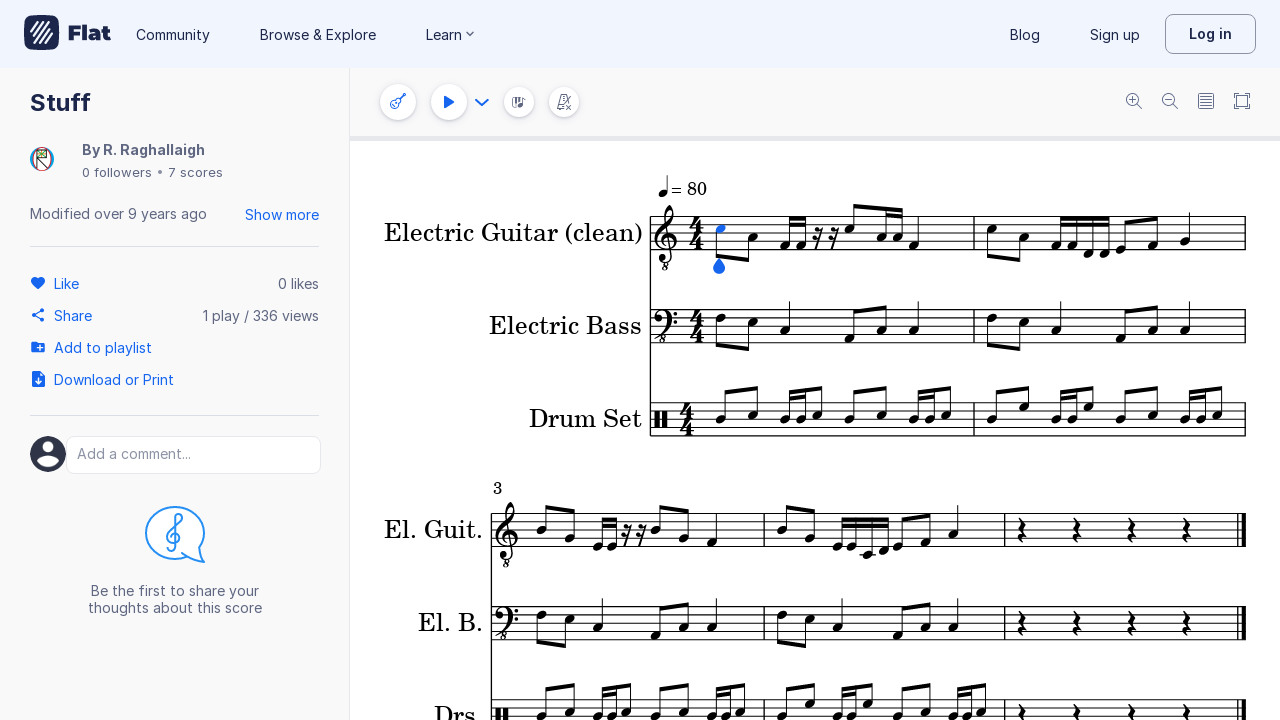

--- FILE ---
content_type: text/javascript
request_url: https://prod.flat-cdn.com/js/39576.a52ff2e01f7911eeccc0.min.js
body_size: 22877
content:
(()=>{try{(function(){var y=typeof window!="undefined"?window:typeof global!="undefined"?global:typeof globalThis!="undefined"?globalThis:typeof self!="undefined"?self:{},p=new y.Error().stack;p&&(y._sentryDebugIds=y._sentryDebugIds||{},y._sentryDebugIds[p]="2f593918-7372-45f2-ae1d-586221a358ea",y._sentryDebugIdIdentifier="sentry-dbid-2f593918-7372-45f2-ae1d-586221a358ea")})()}catch(y){}(function(){try{var y=typeof window!="undefined"?window:typeof global!="undefined"?global:typeof globalThis!="undefined"?globalThis:typeof self!="undefined"?self:{};y.SENTRY_RELEASE={id:"37.86.0"}}catch(p){}})();/*! Copyright (c) 2026 Tutteo Ltd. */(self.webpackChunk_flat_flat=self.webpackChunk_flat_flat||[]).push([[39576],{29220:(y,p,t)=>{"use strict";t.d(p,{e:()=>i});var e=t(714621),n=t(721107);const i=(0,e.nY)("onboardingTooltip",()=>{const _=(0,n.KR)(!1);function u(E){_.value=E}return{forcedTooltips:_,toggleForcedTooltips:u}})},74399:(y,p,t)=>{"use strict";t.d(p,{EZ:()=>i,Qy:()=>n,c1:()=>e});const e=3;function n(_,u){return typeof _=="function"?_(u):_}function i(_,u){const E={};if(!_)return E;_.screenRoute&&(E.screenRoute=n(_.screenRoute,u));for(let b=0;b<e;b++){const j=`screenLevel${b}`,K=_[j];(typeof K=="string"||typeof K=="function"&&typeof K(u)=="string")&&(E[j]=n(K,u))}return E}},86032:(y,p,t)=>{var e=t(780245);e.__esModule&&(e=e.default),typeof e=="string"&&(e=[[y.id,e,""]]),e.locals&&(y.exports=e.locals);var n=t(929234).A,i=n("16d9abe8",e,!0,{})},90781:(y,p,t)=>{"use strict";t.d(p,{AH:()=>w,tY:()=>c,tu:()=>m});var e=t(74399),n=t(763939),i=t(612732),_=t(948057),u=t(714621),E=Object.defineProperty,b=Object.getOwnPropertySymbols,j=Object.prototype.hasOwnProperty,K=Object.prototype.propertyIsEnumerable,H=(I,A,M)=>A in I?E(I,A,{enumerable:!0,configurable:!0,writable:!0,value:M}):I[A]=M,z=(I,A)=>{for(var M in A||(A={}))j.call(A,M)&&H(I,M,A[M]);if(b)for(var M of b(A))K.call(A,M)&&H(I,M,A[M]);return I},O;const v=((O=_.A)==null?void 0:O.version)||null;let P;function c(I){P=I}function m(){return P}function w(){var I,A,M;const X=(0,i.k)(),l=m(),h=(0,n.F)(),{locale:x,isEdu:k,isTeacher:Z}=(0,u.bP)(h);let Q={};const Y={desktop:X.isLargeScreen,tablet:X.isMediumScreen,mobile:X.isSmallScreen};let te=z({locale:x.value,version:v,device_type:Object.keys(Y).find(J=>Y[J])||"desktop",platform:"web",user_id:(I=h.account)==null?void 0:I.id},k.value&&Z.value&&{teacher_id:(A=h.account)==null?void 0:A.id});if(l!=null&&l.currentRoute){Q={routeName:l.currentRoute.value.name,routePath:l.currentRoute.value.path};const J=(M=l.currentRoute.value.meta)==null?void 0:M.analytics,oe=(0,e.EZ)(J,l.currentRoute.value);te=z(z(z({},te),Q),oe)}return{globalParams:te,routerInfo:Q}}},111398:(y,p,t)=>{"use strict";t.d(p,{G:()=>n});var e=t(550594);function n(){return e.A.get(`${e.A.apiv2baseurl}/me/devices/current`)}},132708:(y,p,t)=>{"use strict";t.r(p),t.d(p,{default:()=>E});var e=t(814779),n=t.n(e),i=t(927860),_=t.n(i),u=_()(n());u.push([y.id,`.wrapper .toggle-content.right[data-v-5efeea65]{margin-left:10px}.wrapper label[data-v-5efeea65]:not(:first-child){margin-top:8px}.toggleContent[data-v-5efeea65]{display:flex;align-items:center}.powerBadge[data-v-5efeea65]{margin-left:8px;width:16px;height:16px}
`,""]);const E=u},171044:(y,p,t)=>{"use strict";t.d(p,{A:()=>E});var e=t(186127),n=t(360496),i=t(136071);const _={};_.$style=n.default;const E=(0,i.A)(e.A,[["__cssModules",_]])},186127:(y,p,t)=>{"use strict";t.d(p,{A:()=>e.A});var e=t(201314)},201314:(y,p,t)=>{"use strict";t.d(p,{A:()=>E});var e=t(275459),n=t(953922),i=t(721107),_=t(623892),u=t(317505);const E=(0,e.pM)({__name:"SkipToContent",setup(b){const{t:j}=(0,_.Bd)(),K=(0,u.rd)();let H=!0;function z(v){v.preventDefault();const P=document.getElementById("main");P&&(P.hasAttribute("tabindex")||P.setAttribute("tabindex","-1"),P.focus(),H=!1)}function O(v){if(v.key==="Tab"&&!v.shiftKey&&H){const P=document.activeElement,c=document.querySelector('a[href="#main"]');c&&P!==c&&(v.preventDefault(),c.focus(),H=!1)}}return(0,e.sV)(()=>{document.addEventListener("keydown",O),K&&K.afterEach(()=>{H=!0;const v=document.activeElement;if(v&&"blur"in v){const c=v.tagName==="INPUT"||v.tagName==="TEXTAREA",m=v.closest("#main");(!c||!m)&&v.blur()}const P=document.querySelector('a[href="#main"]');P&&P.setAttribute("tabindex","1")})}),(0,e.hi)(()=>{document.removeEventListener("keydown",O)}),(v,P)=>((0,e.uX)(),(0,e.CE)("a",{href:"#main",tabindex:"1",class:(0,n.C4)(v.$style.SkipToContent),onClick:z},(0,n.v_)((0,i.R1)(j)("flat:ctas.skipToMain")),3))}})},212138:(y,p,t)=>{"use strict";t.r(p),t.d(p,{default:()=>Ie,getScoreLayout:()=>te,getSmuflFont:()=>he,mergeAllPages:()=>ye,processPageSvg:()=>me,setLayoutWidth:()=>J});var e=t(513780),n=t(394797),i=t(969470),_=t(120518),u=t(638988),E=t(590548),b=t(13763),j=t(396637),K=t(521162),H=t(441582),z=t(431305),O=t(670473),v=t(619450),P=t(443669),c=t(404623),m=t(898110),w=t(925230),I=Object.defineProperty,A=Object.getOwnPropertySymbols,M=Object.prototype.hasOwnProperty,X=Object.prototype.propertyIsEnumerable,l=(W,f,g)=>f in W?I(W,f,{enumerable:!0,configurable:!0,writable:!0,value:g}):W[f]=g,h=(W,f)=>{for(var g in f||(f={}))M.call(f,g)&&l(W,g,f[g]);if(A)for(var g of A(f))X.call(f,g)&&l(W,g,f[g]);return W},x=(W,f,g)=>new Promise((R,G)=>{var se=q=>{try{ne(g.next(q))}catch(re){G(re)}},ue=q=>{try{ne(g.throw(q))}catch(re){G(re)}},ne=q=>q.done?R(q.value):Promise.resolve(q.value).then(se,ue);ne((g=g.apply(W,f)).next())});const k="data:image/svg+xml,",Z={trackLeftMargin:.25,trackRightMargin:.25,trackTopMargin:.25,trackBottomMargin:.25,displayEventsRects:!1,hideTiedFrets:!0},Q=new Map([[m.xp,z.A],[m.Kq,v.A],[m.KL,H.A]]);function Y(W,f){if(f.mergeEmptyMeasures||f.mergeRests||_.default.isInteger(f.firstMeasureIdx)||_.default.isInteger(f.lastMeasureIdx)){const g=W.exportData();W=new n.A(g)}return W}function te(W){return Q.get(W)}function J(W,{dpi:f,widthUnit:g,displayWidth:R}){g===w.Jb&&(R=R*10/O.A.MM_PER_INCH);const G=R*f;W.setWidth(G)}function oe(W){W.svgResult=W.svgResult||c.Ic}function De(W){W.layout=W.layout||m.Kq,W.dpi=W.dpi||150,W.pageIdx=W.pageIdx||0}function me(W,f){const g=W.node();if(f!==null){const R=new e.A("rect");f=typeof f=="string"?f:"#fff",R.attr("fill",f),R.attr("height",g.getAttribute("height")),R.attr("width",g.getAttribute("width")),W.prepend(R)}[...g.querySelectorAll("line:not([stroke])")].forEach(R=>R.setAttribute("stroke","#000")),[...g.querySelectorAll(".step")].forEach(R=>R.setAttribute("stroke-width","1px")),[...g.querySelectorAll(".note")].forEach(R=>R.setAttribute("stroke-width","0px")),[...g.querySelectorAll(".note path, .note line")].forEach(R=>{R.style.opacity="inherit",R.style.fill===""&&(R.style.fill="inherit")})}function he(W){return x(this,null,function*(){const f=W.getMusicFont();let g;return f===E.A.PETALUMA?g=(yield t.e(60455).then(t.bind(t,512257))).default:f===E.A.LEIPZIG?g=(yield t.e(1336).then(t.bind(t,17166))).default:f===E.A.SEBASTIAN?g=(yield t.e(25966).then(t.bind(t,258304))).default:f===E.A.LELAND?g=(yield t.e(13406).then(t.bind(t,33648))).default:f===E.A.GOOTVILLE?g=(yield t.e(29193).then(t.bind(t,418911))).default:f===E.A.FINALE_MAESTRO?g=(yield t.e(4860).then(t.bind(t,3170))).default:f===E.A.FINALE_BROADWAY?g=(yield t.e(75720).then(t.bind(t,128798))).default:f===E.A.FINALE_ASH?g=(yield t.e(71895).then(t.bind(t,410209))).default:f===E.A.FINALE_ENGRAVER?g=(yield t.e(43095).then(t.bind(t,344273))).default:f===E.A.FINALE_JAZZ?g=(yield t.e(24942).then(t.bind(t,567536))).default:f===E.A.FINALE_LEGACY?g=(yield t.e(97604).then(t.bind(t,347882))).default:f===E.A.BRAVURA?g=b.default:E.A.raiseError(f),g})}function ye(W){const f=W.getNbPages();if(f===1)return;const g=W.getPage(0),R=g.content,G=new K.A,se=R.getHeight();G.setDrawingContext(R.drawingContext),G.setDisplayOpts({noSystemVerticalSpaceDistribution:!1}),G.setMetrics({}),G.group=R.group;for(let re=0;re<f;re++){const Pe=W.getPage(re).content.shard;G.pushShard(Pe)}const ne=G.getShardsHeight()-se;G.updateChildrenBindings(),G.updateVerticalDisplay();const q=W.getPageSize(0);g.getSvgRoot().attr("height",q.height+ne)}class Ie{constructor(){j.default.setDocument(window.document)}generate(f){return x(this,arguments,function*(g,R={}){try{oe(R);let G=null;R.svgStr?G=R.svgStr:G=yield this.drawScore(g.adagioData,R);const se=this.exportSvg(G,R);return this.cleanup(),se}catch(G){throw this.cleanup(),G}})}drawScore(f,g){return x(this,null,function*(){De(g);let R=this.newExportPage();const G=new i.A(R.node()),se=this.constructor.getLayoutConfig(g.displaySettings);f=Y(f,se),se.displayOtherLinesPartsNames=!P.A.canHidePartNames(f);const ue=te(g.layout),ne=yield he(f),q=new ue(f,g.dpi,G,ne,se);g.layout===m.xp&&J(q,g),yield q.fillNextPage(R),g.layout===m.KL?R=yield this.getPageAtIdx(q,g.pageIdx):g.layout===m.xp&&(yield this.drawAllContent(q),ye(q)),me(R,g.backgroundColor);const re=R.node(),Ee=re.outerHTML;return re.parentNode.removeChild(re),Ee})}getPageAtIdx(f,g=0){return x(this,null,function*(){let R=f.getNbPages();for(;g>=R;){if(!f.hasRemaining())throw new Error(`The page index ${g} is above the current number of pages ${R}`);const se=this.newExportPage();yield f.fillNextPage(se),R=f.getNbPages()}return f.getPageSvg(g)})}drawAllContent(f){return x(this,null,function*(){for(;f.hasRemaining();){const g=this.newExportPage();yield f.fillNextPage(g)}})}newExportPage(){const f=new e.A("svg","page");return f.attr("id","export-svg"),this.createContainerIfNeeded(),this.domContainer.appendChild(f.node()),f}createContainerIfNeeded(){this.domContainer||this.createContainer()}createContainer(){const f=document.createElement("div");f.setAttribute("id",`export-container-${u.default.generate()}`),f.className="score-content canvasSvgExport",document.body.appendChild(f),this.domContainer=f}exportSvg(f,g){if(g.svgResult===c.zg){const R=encodeURIComponent(f);return`${k}${R}`}if(g.svgResult===c.Ic)return new Blob([f],{type:"image/svg+xml"});throw new Error(`Invalid export target ${g.svgResult}`)}cleanup(){this.domContainer&&(document.body.removeChild(this.domContainer),this.domContainer=void 0)}static getLayoutConfig(f){return h(f?h({},f):{composer:{"font-family":"Noto Serif"},arranger:{"font-family":"Noto Serif"},copyrights:{"font-family":"Noto Serif"},harmonyText:{"font-family":"Noto Serif"},lyric:{"font-family":"Noto Serif"},lyricist:{"font-family":"Noto Serif"},measureNumber:{"font-family":"Noto Serif"},pageNumber:{"font-family":"Noto Serif"},partName:{"font-family":"Noto Serif"},pizzicato:{"font-family":"Noto Serif"},rehearsalText:{"font-family":"Noto Serif"},subtitle:{"font-family":"Noto Serif"},tempo:{"font-family":"Noto Serif"},title:{"font-family":"Noto Serif"},word:{"font-family":"Noto Serif","font-style":"italic"}},Z)}}},266761:(y,p,t)=>{"use strict";t.d(p,{B1:()=>u,al:()=>E,mk:()=>_});var e=t(59400),n=t.n(e);const i=new(n());function _(j){i.emit("experience",j)}function u(j){i.on("experience",j)}function E(j){i.off("experience",j)}var b=null},268205:(y,p,t)=>{var e=t(710308);e.__esModule&&(e=e.default),typeof e=="string"&&(e=[[y.id,e,""]]),e.locals&&(y.exports=e.locals);var n=t(929234).A,i=n("83fdf4c0",e,!0,{})},292684:(y,p,t)=>{"use strict";t.d(p,{A:()=>E});var e=t(583650),n=t(665851),i=t(136071);const _={};_.$style=n.default;const E=(0,i.A)(e.A,[["__cssModules",_]])},321150:(y,p,t)=>{"use strict";t.r(p),t.d(p,{default:()=>E});var e=t(814779),n=t.n(e),i=t(927860),_=t.n(i),u=_()(n());u.push([y.id,`.radio-wrapper[data-v-3ee12261]:not(:first-child){margin-top:12px}ul[data-v-3ee12261]{padding-left:25px;margin-top:6px}li[data-v-3ee12261]:not(:first-child){margin-top:4px}.radioContent[data-v-3ee12261]{display:flex;align-items:center}.powerBadge[data-v-3ee12261]{margin-left:8px;width:16px;height:16px}
`,""]);const E=u},360496:(y,p,t)=>{"use strict";t.d(p,{default:()=>n.a});var e=t(888125),n=t.n(e)},404623:(y,p,t)=>{"use strict";t.d(p,{Ic:()=>n,Rf:()=>_,vS:()=>u,xA:()=>i,zg:()=>e});const e="dataURL",n="Uint8Array",i="clipboard",_="svgString";function u(){return[e,n,i,_]}},427024:(y,p,t)=>{"use strict";t.d(p,{A:()=>v});var e=t(248414),n=t(773067),i=t(591340),_=t(550594),u=t(74720),E=t.n(u),b=t(645369),j=t.n(b),K=(P,c,m)=>new Promise((w,I)=>{var A=l=>{try{X(m.next(l))}catch(h){I(h)}},M=l=>{try{X(m.throw(l))}catch(h){I(h)}},X=l=>l.done?w(l.value):Promise.resolve(l.value).then(A,M);X((m=m.apply(P,c)).next())});const H=j()("flat:export"),z=[function(c,m){return delete m.common["x-csrf-token"],delete m.common["x-flat-request-as"],c}];function O(P){const c=E().defaults.headers.common["x-flat-request-as"];return c&&(P["x-flat-request-as"]=c),P}class v extends e.A{constructor(c){super(c),this.handlers.mp3={fnc:"apiTaskHandler",queue:"api",extension:"mp3"},this.handlers.wav={fnc:"apiTaskHandler",queue:"api",extension:"wav"},this.handlers.soundtrap={fnc:"soundtrapHandler",queue:"api"},this.handlers.practicefirst={fnc:"apiTaskHandler",queue:"api"}}saveIfPossible(c){return K(this,arguments,function*({options:m,scoreData:w}){const I=(0,i.U)().scoreWrite;!m.noSave&&w.scoreActions&&w.scoreActions.actionsList.save&&I&&(yield w.scoreActions.executePublicAction("save",{context:"saveBeforeExport"},{muteUnavailableAction:!0}))})}apiTaskHandler(c){return K(this,null,function*(){yield this.saveIfPossible(c);const m={},w={sharingKey:c.scoreData.sharingKey};c.options.parts&&(m.parts=c.options.parts);const I=yield _.A.post(`${_.A.apiv2baseurl}/scores/${c.scoreData.scoreId}/revisions/last/${c.format}/task`,m,{params:w});return H("task fetched %O",I),c.task=I,(0,n.V)().upsert(c),I.state==="done"?this.onceTaskDone(I,c):new Promise((A,M)=>{this.intervalId=setInterval(this.updateTask.bind(this,c,I.id,A,M),2e3)})})}updateTask(c,m,w,I){return K(this,null,function*(){H("update task %s",m);const A=yield _.A.get(`${_.A.apiv2baseurl}/tasks/${m}`);if(c.task=A,(0,n.V)().upsert(c),H("received task update %O",A),A.state==="done"){clearInterval(this.intervalId);const M=yield this.onceTaskDone(A,c);w(M)}else A.state==="error"&&(clearInterval(this.intervalId),I(new Error("Export task error, please contact our support")))})}onceTaskDone(c,m){return K(this,null,function*(){return m.format==="practicefirst"?(window.location=c.result.url,Promise.resolve()):this.downloadExportedFile(m)})}downloadExportedFile(c){return K(this,null,function*(){const m={sharingKey:c.scoreData.sharingKey};return c.options.parts&&(m.parts=c.options.parts.join(",")),O(m),yield _.A.get(`${_.A.apiv2baseurl}/scores/${c.scoreData.scoreId}/revisions/last/${c.format}`,{responseType:"arraybuffer",transformRequest:z,params:m})})}apiSyncHandler(c){return K(this,arguments,function*({format:m,scoreData:w,options:I}){yield this.saveIfPossible({scoreData:w,options:I});const A={sharingKey:w.sharingKey};return I.parts&&(A.parts=I.parts.join(",")),O(A),yield _.A.get(`${_.A.apiv2baseurl}/scores/${w.scoreId}/revisions/last/${m}`,{responseType:"arraybuffer",transformRequest:z,params:A})})}soundtrapHandler(c){return K(this,arguments,function*({scoreData:m,options:w}){yield this.saveIfPossible({scoreData:m,options:w});const I={sharingKey:m.sharingKey,url:!0};O(I);const A=yield _.A.get(`${_.A.apiv2baseurl}/scores/${m.scoreId}/revisions/last/midi`,{params:I}),M=encodeURIComponent(this.getTitle(m)),X=encodeURIComponent(A.url);window.location=`https://www.soundtrap.com/publicapi/import/midi1/?url=${X}&title=${M}`})}}},440850:(y,p,t)=>{"use strict";t.d(p,{X:()=>u});var e=t(275459),n=t(953922);const i={class:"main-errors not-found"},_={class:"buttons-container"};function u(E,b,j,K,H,z){const O=(0,e.g2)("f-button");return(0,e.uX)(),(0,e.CE)("div",i,[(0,e.Lk)("div",null,[(0,e.Lk)("h3",null,(0,n.v_)(E.$t("flat:score.not-offline.title")),1),(0,e.Lk)("div",_,[(0,e.bF)(O,{onClick:b[0]||(b[0]=v=>z.refresh()),"default-text":"flat:score.not-offline.cta-reload"})])])])}},485900:(y,p,t)=>{"use strict";t.r(p),t.d(p,{default:()=>E});var e=t(814779),n=t.n(e),i=t(927860),_=t.n(i),u=_()(n());u.push([y.id,`.SkipToContent_bHndE{position:absolute;top:0;left:-9999px;background:#000;color:#fff;border-radius:var(--radius-standard);z-index:1000;padding:var(--spacing-2) var(--spacing-4);text-decoration:none;font:var(--text-sm-medium)}.SkipToContent_bHndE:focus,.SkipToContent_bHndE:focus-visible{left:50%;transform:translate(-50%);top:var(--spacing-2);outline:2px solid currentColor;outline-offset:2px}
`,""]),u.locals={SkipToContent:"SkipToContent_bHndE"};const E=u},550594:(y,p,t)=>{"use strict";t.d(p,{A:()=>X});var e=t(90781),n=t(948057),i=t(74720),_=t.n(i),u=t(153813),E=Object.defineProperty,b=Object.defineProperties,j=Object.getOwnPropertyDescriptors,K=Object.getOwnPropertySymbols,H=Object.prototype.hasOwnProperty,z=Object.prototype.propertyIsEnumerable,O=(l,h,x)=>h in l?E(l,h,{enumerable:!0,configurable:!0,writable:!0,value:x}):l[h]=x,v=(l,h)=>{for(var x in h||(h={}))H.call(h,x)&&O(l,x,h[x]);if(K)for(var x of K(h))z.call(h,x)&&O(l,x,h[x]);return l},P=(l,h)=>b(l,j(h)),c=(l,h,x)=>new Promise((k,Z)=>{var Q=J=>{try{te(x.next(J))}catch(oe){Z(oe)}},Y=J=>{try{te(x.throw(J))}catch(oe){Z(oe)}},te=J=>J.done?k(J.value):Promise.resolve(J.value).then(Q,Y);te((x=x.apply(l,h)).next())});function m(l){if(!l||l.length===0)return{};const h={};return l.split(",").forEach(x=>{const k=x.split(";");if(k.length===2){const Z=k[0].replace(/<(.*)>/,"$1").trim(),Q=k[1].replace(/rel="(.*)"/,"$1").trim();h[Q]=Z}}),h}_().defaults.xsrfCookieName=void 0,_().defaults.xsrfHeaderName=void 0,(0,u.Ay)(_(),{retries:1,retryDelay:u.Ay.exponentialDelay}),_().interceptors.request.use(l=>{var h;const x=(0,e.tu)();return(h=l.url)!=null&&h.includes("/me/_events")||!(x!=null&&x.currentRoute)||!l.data||typeof l.data!="object"||l.data===null||l.data instanceof FormData||Array.isArray(l.data)||(l.data=P(v({},l.data),{eventProperties:P(v({},l.data.eventProperties||{}),{routeName:x.currentRoute.value.name,routePath:x.currentRoute.value.fullPath})})),l});function w(l={}){return l.params||(l.params={}),l.params._r=+new Date,l}function I(l,{nullableProps:h=[]}={}){if(!l||typeof l!="object")return l;const x=l;return Object.keys(x).forEach(k=>{x[k]===null&&!h.includes(k)?delete x[k]:x[k]&&typeof x[k]=="object"&&(x[k]=I(x[k],{nullableProps:h}))}),l}function A(l,h){return c(this,null,function*(){w(h);const x=yield _().get(l,h),k={header:m(x.headers.link)};if(k.header.next){const Q=new URL(k.header.next);k.next={url:Q,qs:{},pathname:Q.pathname},Array.from(Q.searchParams).forEach(([Y,te])=>{k.next.qs[Y]=te})}const Z={};return Object.keys(x.headers).forEach(Q=>{const Y=Q.match(/x-total-(\w+)-count/);Y!=null&&Y[1]&&(Z[Y[1]]=Number.parseInt(x.headers[Q],10))}),{links:k,data:x.data,counts:Z}})}function M(l,h){return c(this,null,function*(){let x=!0,k;const Z=[];let Q={};for(;x;){h.params=h.params||{},h.params.next=k,k=void 0;const{links:Y,data:te,counts:J}=yield A(l,h);Y!=null&&Y.next&&(k=Y.next.qs.next),J&&(Q=J),Z.push(...te),x=!!k}return{data:Z,links:{header:{}},counts:Q}})}const X={get apiv2baseurl(){return n.A.apiv2baseurl},set apiv2baseurl(l){n.A.apiv2baseurl=l},get apibaseurl(){return n.A.apibaseurl},set apibaseurl(l){n.A.apibaseurl=l},clearNullProperties:I,getWithPagination:A,getAllWithPagination:M,getResponse(l,h={}){return w(h),_().get(l,h)},get(l){return c(this,arguments,function*(h,x={}){return w(x),(yield _().get(h,x)).data})},post(l,h,x){return c(this,null,function*(){return(yield _().post(l,h,x)).data})},postResponse(l,h,x){return _().post(l,h,x)},put(l,h,x){return c(this,null,function*(){return(yield _().put(l,h,x)).data})},putResponse(l,h,x){return _().put(l,h,x)},delete(l,h){return c(this,null,function*(){return(yield _().delete(l,h)).data})}}},555248:(y,p,t)=>{"use strict";t.d(p,{A:()=>Cs});var e=t(275459),n=t(856458),i=t(953922);const _={class:"score-preview"},u={class:"side-panel"},E={key:0,class:"header"},b={class:"format"},j={class:"export-options"},K={class:"labelWithIcon"},H={class:"labelWithIcon"},z={class:"labelWithIcon"};function O(s,r,a,C,d,o){const D=(0,e.g2)("ExportPreview2"),F=(0,e.g2)("export-preview"),U=(0,e.g2)("PowerBadgeIcon"),V=(0,e.g2)("f-input-label"),_e=(0,e.g2)("f-select-input"),Ae=(0,e.g2)("loader-spinner"),ve=(0,e.g2)("FNumberInputWithSteppers"),fe=(0,e.g2)("ExportWidthInput"),We=(0,e.g2)("export-parts-selector"),Ue=(0,e.g2)("ExportOptionsPicker"),Be=(0,e.g2)("FButton"),Ne=(0,e.g2)("f-button"),Ke=(0,e.g2)("f-power-button"),Fe=(0,e.g2)("FButtonGroup"),Ve=(0,e.g2)("content-dialog");return(0,e.uX)(),(0,e.Wv)(Ve,{onTouchstart:r[11]||(r[11]=(0,n.D$)(()=>{},["stop"])),onTouchend:r[12]||(r[12]=(0,n.D$)(()=>{},["stop"])),onClick:r[13]||(r[13]=(0,n.D$)(()=>{},["stop"])),onClose:o.manualCloseDialog,"regular-width":null,"content-scroll":C.isSmallScreen},{default:(0,e.k6)(()=>[(0,e.Lk)("div",{class:(0,i.C4)(["dialog-content",{"is-small-screen":C.isSmallScreen}])},[(0,e.Lk)("div",_,[o.useNewDisplay?((0,e.uX)(),(0,e.Wv)(D,{key:0,"score-data":a.scoreData,"page-idx":d.pageIdx,"display-options":o.displayOptions,onSetNbPages:o.setNbPages,onSetSvgStr:o.setSvgStr,onLoadingPages:o.setLoadingPages},null,8,["score-data","page-idx","display-options","onSetNbPages","onSetSvgStr","onLoadingPages"])):((0,e.uX)(),(0,e.Wv)(F,{key:1,"score-data":a.scoreData,"page-idx":d.pageIdx,"display-options":o.displayOptions,onSetNbPages:o.setNbPages,onSetSvgStr:o.setSvgStr,onLoadingPages:o.setLoadingPages},null,8,["score-data","page-idx","display-options","onSetNbPages","onSetSvgStr","onLoadingPages"]))]),(0,e.Lk)("div",u,[s.exportJob.noDialogHeader?(0,e.Q3)("",!0):((0,e.uX)(),(0,e.CE)("div",E,[(0,e.Lk)("h3",null,(0,i.v_)(s.$t("editor:export.title")),1),(0,e.Lk)("div",b,(0,i.v_)(o.getFormatName()),1)])),(0,e.Lk)("div",j,[o.showLayoutTypeInput?((0,e.uX)(),(0,e.CE)("div",{key:0,onClick:r[1]||(r[1]=(...$)=>o.tryShowUpgradeDialog&&o.tryShowUpgradeDialog(...$))},[(0,e.bF)(V,{"html-for":"layoutTypeInput"},{default:(0,e.k6)(()=>[(0,e.Lk)("div",K,[(0,e.eW)((0,i.v_)(s.$t("editor:export.layout-input.label"))+" ",1),o.hasExportOptionsEnabled?(0,e.Q3)("",!0):((0,e.uX)(),(0,e.Wv)(U,{key:0,class:"powerBadge"}))])]),_:1}),(0,e.bF)(_e,{modelValue:d.layoutType,"onUpdate:modelValue":r[0]||(r[0]=$=>d.layoutType=$),values:o.layoutTypeValues,disabled:!o.hasExportOptionsEnabled,onPointerdown:o.tryShowUpgradeDialog,name:"LayoutTypeInput",id:"layoutTypeInput",size:"small"},null,8,["modelValue","values","disabled","onPointerdown"])])):(0,e.Q3)("",!0),o.showPageIdxInput?((0,e.uX)(),(0,e.CE)("div",{key:1,onClick:r[3]||(r[3]=(...$)=>o.tryShowUpgradeDialog&&o.tryShowUpgradeDialog(...$))},[(0,e.bF)(V,{"html-for":"pageIdxInput"},{default:(0,e.k6)(()=>[(0,e.eW)((0,i.v_)(s.$t("editor:export.page-idx-input.label")),1)]),_:1}),d.loadingPages?((0,e.uX)(),(0,e.Wv)(Ae,{key:0,size:32,"line-size":3})):((0,e.uX)(),(0,e.Wv)(_e,{key:1,modelValue:o.pageIdxString,"onUpdate:modelValue":r[2]||(r[2]=$=>o.pageIdxString=$),values:o.pageIdxValues,name:"PageIndexInput",id:"pageIdxInput",size:"small"},null,8,["modelValue","values"]))])):(0,e.Q3)("",!0),o.showMeasureIdxInput?((0,e.uX)(),(0,e.CE)("div",{key:2,onClick:r[4]||(r[4]=(...$)=>o.tryShowUpgradeDialog&&o.tryShowUpgradeDialog(...$))},[(0,e.bF)(V,{"html-for":"startMeasureIdxInput"},{default:(0,e.k6)(()=>[(0,e.Lk)("div",H,[(0,e.eW)((0,i.v_)(s.$t("editor:export.measure-idx-input.start-label"))+" ",1),o.hasExportOptionsEnabled?(0,e.Q3)("",!0):((0,e.uX)(),(0,e.Wv)(U,{key:0,class:"powerBadge"}))])]),_:1}),(0,e.bF)(ve,{disabled:!o.hasExportOptionsEnabled,onChange:o.setStartMeasureIdxShiftedDelayed,onDisabledAttempt:o.tryShowUpgradeDialog,"model-value":d.startMeasureIdx+1,min:1,max:d.nbMeasures,step:1,placeholder:"",id:"startMeasureIdxInput",size:"small"},null,8,["disabled","onChange","onDisabledAttempt","model-value","max"])])):(0,e.Q3)("",!0),o.showMeasureIdxInput?((0,e.uX)(),(0,e.CE)("div",{key:3,onClick:r[5]||(r[5]=(...$)=>o.tryShowUpgradeDialog&&o.tryShowUpgradeDialog(...$))},[(0,e.bF)(V,{"html-for":"stopMeasureIdxInput"},{default:(0,e.k6)(()=>[(0,e.Lk)("div",z,[(0,e.eW)((0,i.v_)(s.$t("editor:export.measure-idx-input.stop-label"))+" ",1),o.hasExportOptionsEnabled?(0,e.Q3)("",!0):((0,e.uX)(),(0,e.Wv)(U,{key:0,class:"powerBadge"}))])]),_:1}),(0,e.bF)(ve,{disabled:!o.hasExportOptionsEnabled,onChange:o.setStopMeasureIdxShiftedDelayed,onDisabledAttempt:o.tryShowUpgradeDialog,"model-value":d.stopMeasureIdx+1,min:1,max:d.nbMeasures,step:1,placeholder:"",id:"stopMeasureIdxInput",size:"small"},null,8,["disabled","onChange","onDisabledAttempt","model-value","max"])])):(0,e.Q3)("",!0),d.layoutType===d.LayoutType.RESPONSIVE?((0,e.uX)(),(0,e.CE)("div",{key:4,onClick:r[6]||(r[6]=(...$)=>o.tryShowUpgradeDialog&&o.tryShowUpgradeDialog(...$))},[(0,e.bF)(V,{"html-for":"displayWidth"},{default:(0,e.k6)(()=>[(0,e.eW)((0,i.v_)(o.widthLabel),1)]),_:1}),(0,e.bF)(fe,{id:"displayWidth",unit:d.lengthUnit,"initial-value":d.width,onSetWidth:o.setWidthDelayed},null,8,["unit","initial-value","onSetWidth"])])):(0,e.Q3)("",!0),o.showPartsInput?((0,e.uX)(),(0,e.Wv)(We,{key:5,class:"parts-input","score-data":a.scoreData,"has-export-options-enabled":o.hasExportOptionsEnabled,onSetPartsDisplayed:o.setPartsDisplayed,onClick:o.tryShowUpgradeDialog},null,8,["score-data","has-export-options-enabled","onSetPartsDisplayed","onClick"])):(0,e.Q3)("",!0),o.showPartsInput?((0,e.uX)(),(0,e.CE)("button",{key:6,type:"button",class:"more-options",onClick:r[7]||(r[7]=(...$)=>o.toggleMoreOptions&&o.toggleMoreOptions(...$))},(0,i.v_)(o.showMoreOptionsText),1)):(0,e.Q3)("",!0),d.displayOptionsPicker||!o.showPartsInput?((0,e.uX)(),(0,e.Wv)(Ue,{key:7,class:"export-options-picker","score-data":a.scoreData,"initial-export-options":d.exportOptions,"can-use-options":o.hasExportOptionsEnabled,layout:d.layoutType,onSetExportOptions:o.setExportOptions,onRestrictedOptionAttempt:o.tryShowUpgradeDialog},null,8,["score-data","initial-export-options","can-use-options","layout","onSetExportOptions","onRestrictedOptionAttempt"])):(0,e.Q3)("",!0)]),(0,e.bF)(Fe,null,{default:(0,e.k6)(()=>[(0,e.bF)(Be,{theme:"outline-subdue",size:"medium",type:"button",onClick:r[8]||(r[8]=(0,n.D$)($=>o.manualCloseDialog(),["prevent","stop"])),"default-text":s.$t("flat:cancel")},null,8,["default-text"]),o.canExport?((0,e.uX)(),(0,e.Wv)(Ne,{key:0,class:(0,i.C4)({"ready-to-export":o.readyToExport}),onClick:r[9]||(r[9]=(0,n.D$)($=>o.performExport(),["prevent","stop"])),loading:!o.readyToExport,size:"medium","default-text":o.btnExportText,theme:"fill"},null,8,["class","loading","default-text"])):((0,e.uX)(),(0,e.Wv)(Ke,{key:1,"show-icon":!1,onClick:r[10]||(r[10]=(0,n.D$)($=>o.performExport(),["prevent","stop"])),size:"medium","default-text":"editor:export.upgrade-to-export"}))]),_:1})])],2)]),_:1},8,["onClose","content-scroll"])}var v=t(593950),P=t(697333),c=t(958162),m=t(898110),w=t(925230),I=t(58163),A=t(118406),M=t(740758),X=t(870157),l=t(837882),h=t(743161),x=t(931720),k=t(763939),Z=t(941271),Q=t(612732),Y=t(314070),te=t(227468),J=t(714621);const oe={class:"wrapper"},De={class:"toggleContent"},me={class:"toggleContent"},he={class:"toggleContent"},ye={class:"toggleContent"},Ie={class:"toggleContent"},W={class:"toggleContent"},f={class:"toggleContent"},g={class:"toggleContent"};function R(s,r,a,C,d,o){const D=(0,e.g2)("PowerBadgeIcon"),F=(0,e.g2)("toggle");return(0,e.uX)(),(0,e.CE)("div",oe,[d.showHideNonTab?((0,e.uX)(),(0,e.Wv)(F,{key:0,id:"t-hideNonTab",modelValue:d.exportOptions.hideNonTab,"onUpdate:modelValue":r[0]||(r[0]=U=>d.exportOptions.hideNonTab=U),disabled:!a.canUseOptions,onClick:o.notifyRestrictedAttempt},{default:(0,e.k6)(()=>[(0,e.Lk)("div",De,[(0,e.eW)((0,i.v_)(s.$t("flat:score.export.hideNonTab"))+" ",1),a.canUseOptions?(0,e.Q3)("",!0):((0,e.uX)(),(0,e.Wv)(D,{key:0,class:"powerBadge"}))])]),_:1},8,["modelValue","disabled","onClick"])):(0,e.Q3)("",!0),d.showHideNonKodaly?((0,e.uX)(),(0,e.Wv)(F,{key:1,id:"t-hideNonKodaly",modelValue:d.exportOptions.hideNonKodaly,"onUpdate:modelValue":r[1]||(r[1]=U=>d.exportOptions.hideNonKodaly=U),disabled:!a.canUseOptions,onClick:o.notifyRestrictedAttempt},{default:(0,e.k6)(()=>[(0,e.Lk)("div",me,[(0,e.eW)((0,i.v_)(s.$t("flat:score.export.hideNonKodaly"))+" ",1),a.canUseOptions?(0,e.Q3)("",!0):((0,e.uX)(),(0,e.Wv)(D,{key:0,class:"powerBadge"}))])]),_:1},8,["modelValue","disabled","onClick"])):(0,e.Q3)("",!0),a.layout==="responsive"?((0,e.uX)(),(0,e.Wv)(F,{key:2,id:"t-respectSystemBreaks",modelValue:d.exportOptions.respectSystemBreaks,"onUpdate:modelValue":r[2]||(r[2]=U=>d.exportOptions.respectSystemBreaks=U),disabled:!a.canUseOptions,onClick:o.notifyRestrictedAttempt},{default:(0,e.k6)(()=>[(0,e.Lk)("div",he,[(0,e.eW)((0,i.v_)(s.$t("flat:score.export.respectSystemBreaksShort"))+" ",1),a.canUseOptions?(0,e.Q3)("",!0):((0,e.uX)(),(0,e.Wv)(D,{key:0,class:"powerBadge"}))])]),_:1},8,["modelValue","disabled","onClick"])):(0,e.Q3)("",!0),d.showConcertPitch?((0,e.uX)(),(0,e.Wv)(F,{key:3,id:"t-concertPitch",modelValue:d.exportOptions.isConcertPitch,"onUpdate:modelValue":r[3]||(r[3]=U=>d.exportOptions.isConcertPitch=U),disabled:!a.canUseOptions,onClick:o.notifyRestrictedAttempt},{default:(0,e.k6)(()=>[(0,e.Lk)("div",ye,[(0,e.eW)((0,i.v_)(s.$t("flat:score.export.concertPitch"))+" ",1),a.canUseOptions?(0,e.Q3)("",!0):((0,e.uX)(),(0,e.Wv)(D,{key:0,class:"powerBadge"}))])]),_:1},8,["modelValue","disabled","onClick"])):(0,e.Q3)("",!0),(0,e.bF)(F,{id:"t-mergeRests",modelValue:d.exportOptions.mergeRests,"onUpdate:modelValue":r[4]||(r[4]=U=>d.exportOptions.mergeRests=U)},{default:(0,e.k6)(()=>[(0,e.Lk)("div",Ie,(0,i.v_)(s.$t("flat:score.export.mergeRests")),1)]),_:1},8,["modelValue"]),(0,e.bF)(F,{id:"t-mergeEmptyMeasures",modelValue:d.exportOptions.mergeEmptyMeasures,"onUpdate:modelValue":r[5]||(r[5]=U=>d.exportOptions.mergeEmptyMeasures=U),disabled:!a.canUseOptions,onClick:o.notifyRestrictedAttempt},{default:(0,e.k6)(()=>[(0,e.Lk)("div",W,[(0,e.eW)((0,i.v_)(s.$t("flat:score.export.useMultiMeasureRests"))+" ",1),a.canUseOptions?(0,e.Q3)("",!0):((0,e.uX)(),(0,e.Wv)(D,{key:0,class:"powerBadge"}))])]),_:1},8,["modelValue","disabled","onClick"]),(0,e.bF)(F,{id:"t-hideTimeSignature",modelValue:d.exportOptions.hideTimeSignature,"onUpdate:modelValue":r[6]||(r[6]=U=>d.exportOptions.hideTimeSignature=U),disabled:!a.canUseOptions,onClick:o.notifyRestrictedAttempt},{default:(0,e.k6)(()=>[(0,e.Lk)("div",f,[(0,e.eW)((0,i.v_)(s.$t("flat:score.export.hideTimeSignature"))+" ",1),a.canUseOptions?(0,e.Q3)("",!0):((0,e.uX)(),(0,e.Wv)(D,{key:0,class:"powerBadge"}))])]),_:1},8,["modelValue","disabled","onClick"]),a.canUseOptions?((0,e.uX)(),(0,e.Wv)(F,{key:4,id:"t-outlineColoredNotes",modelValue:d.exportOptions.outlineColoredNotes,"onUpdate:modelValue":r[7]||(r[7]=U=>d.exportOptions.outlineColoredNotes=U),onClick:o.notifyRestrictedAttempt,onChange:r[8]||(r[8]=U=>s.addExperience("editor.outline-colored-notes"))},{default:(0,e.k6)(()=>[(0,e.Lk)("div",g,(0,i.v_)(s.$t("flat:score.export.outlineColoredNotes")),1)]),_:1},8,["modelValue","onClick"])):(0,e.Q3)("",!0)])}var G=t(249311),se=t(640469),ue=t(520351),ne=t(512784),q=Object.defineProperty,re=Object.defineProperties,Ee=Object.getOwnPropertyDescriptors,Pe=Object.getOwnPropertySymbols,N=Object.prototype.hasOwnProperty,ae=Object.prototype.propertyIsEnumerable,pe=(s,r,a)=>r in s?q(s,r,{enumerable:!0,configurable:!0,writable:!0,value:a}):s[r]=a,xe=(s,r)=>{for(var a in r||(r={}))N.call(r,a)&&pe(s,a,r[a]);if(Pe)for(var a of Pe(r))ae.call(r,a)&&pe(s,a,r[a]);return s},it=(s,r)=>re(s,Ee(r));const lt={hideNonTab:!1,hideNonKodaly:!1,isConcertPitch:!1,respectSystemBreaks:!0,mergeRests:!0,mergeEmptyMeasures:!1,outlineColoredNotes:!1,hideTimeSignature:!1},dt={name:"ExportOptionsPicker",emits:["setExportOptions","restrictedOptionAttempt"],components:{PowerBadgeIcon:M.default},props:{scoreData:{type:Object,required:!0},initialExportOptions:{type:Object,required:!0},canUseOptions:{type:Boolean,required:!0},layout:{type:String,default:null}},data(){return{exportOptions:null,showConcertPitch:!1,showHideNonTab:!1,showHideNonKodaly:!1}},computed:{},watch:{exportOptions:{deep:!0,handler(){this.$emit("setExportOptions",xe({},this.exportOptions))}}},created(){this.exportOptions=xe(xe({},lt),this.initialExportOptions)},methods:it(xe({},(0,J.i0)(Z.B,["addExperience"])),{notifyRestrictedAttempt(){this.canUseOptions||this.$emit("restrictedOptionAttempt")}}),mounted(){const{adagioData:s}=this.scoreData,r=s.getNbParts();for(let a=0;a<r;a++){const C=s.getPartContent(a),d=se.A.getFirstMeasure(C),[o]=G.default.getStaffDetails(d);ue.default.hasTab(o)&&(this.showHideNonTab=!0),ue.default.hasKodaly(o)&&(this.showHideNonKodaly=!0);const[D]=G.default.getTranspose(d);if(ne.default.isIdentity(D)||(this.showConcertPitch=!0),this.isAllEnabled)return}}};var Fs=t(719133),Oe=t(136071);const ut=(0,Oe.A)(dt,[["render",R],["__scopeId","data-v-5efeea65"]]),_t={class:"wrapper"},pt={class:"radioContent"},ct={key:0},vt={class:"radioContent"},ft={key:1};function gt(s,r,a,C,d,o){const D=(0,e.g2)("FRadio"),F=(0,e.g2)("PowerBadgeIcon"),U=(0,e.g2)("checkbox");return(0,e.uX)(),(0,e.CE)("div",_t,[(0,e.bF)(D,{value:d.ChoiceType.FULL,modelValue:d.choiceType,"onUpdate:modelValue":r[0]||(r[0]=V=>d.choiceType=V),id:o.getLocalChoiceId(d.ChoiceType.FULL)},{default:(0,e.k6)(()=>[(0,e.eW)((0,i.v_)(o.getChoiceName(d.ChoiceType.FULL)),1)]),_:1},8,["value","modelValue","id"]),(0,e.bF)(D,{disabled:!a.hasExportOptionsEnabled,value:d.ChoiceType.SET,modelValue:d.choiceType,"onUpdate:modelValue":r[1]||(r[1]=V=>d.choiceType=V),id:o.getLocalChoiceId(d.ChoiceType.SET)},{default:(0,e.k6)(()=>[(0,e.Lk)("div",pt,[(0,e.eW)((0,i.v_)(o.getChoiceName(d.ChoiceType.SET))+" ",1),a.hasExportOptionsEnabled?(0,e.Q3)("",!0):((0,e.uX)(),(0,e.Wv)(F,{key:0,class:"powerBadge"}))])]),_:1},8,["disabled","value","modelValue","id"]),d.choiceType===d.ChoiceType.SET?((0,e.uX)(),(0,e.CE)("ul",ct,[((0,e.uX)(!0),(0,e.CE)(e.FK,null,(0,e.pI)(d.partsList,V=>((0,e.uX)(),(0,e.CE)("li",{key:V.partIdx},[(0,e.bF)(U,{modelValue:V.enabled,"onUpdate:modelValue":_e=>V.enabled=_e,disabled:o.isOnlyPart(V),id:o.getLocalPartId(V),onChange:o.updatePartsDisplayed},{default:(0,e.k6)(()=>[(0,e.eW)((0,i.v_)(V.name),1)]),_:2},1032,["modelValue","onUpdate:modelValue","disabled","id","onChange"])]))),128))])):(0,e.Q3)("",!0),(0,e.bF)(D,{disabled:!a.hasExportOptionsEnabled,value:d.ChoiceType.SINGLE,modelValue:d.choiceType,"onUpdate:modelValue":r[2]||(r[2]=V=>d.choiceType=V),id:o.getLocalChoiceId(d.ChoiceType.SINGLE)},{default:(0,e.k6)(()=>[(0,e.Lk)("div",vt,[(0,e.eW)((0,i.v_)(o.getChoiceName(d.ChoiceType.SINGLE))+" ",1),a.hasExportOptionsEnabled?(0,e.Q3)("",!0):((0,e.uX)(),(0,e.Wv)(F,{key:0,class:"powerBadge"}))])]),_:1},8,["disabled","value","modelValue","id"]),d.choiceType===d.ChoiceType.SINGLE?((0,e.uX)(),(0,e.CE)("ul",ft,[((0,e.uX)(!0),(0,e.CE)(e.FK,null,(0,e.pI)(d.partsList,V=>((0,e.uX)(),(0,e.CE)("li",{key:V.partIdx},[(0,e.bF)(D,{value:V.partIdx.toString(),modelValue:d.singleSelectedPartIdx,"onUpdate:modelValue":r[3]||(r[3]=_e=>d.singleSelectedPartIdx=_e),id:o.getLocalPartId(V),onChange:o.updateEnabledFromSingle},{default:(0,e.k6)(()=>[(0,e.eW)((0,i.v_)(V.name),1)]),_:2},1032,["value","modelValue","id","onChange"])]))),128))])):(0,e.Q3)("",!0)])}var mt=t(651867),ht=t(531070),yt=Object.defineProperty,Xe=Object.getOwnPropertySymbols,Et=Object.prototype.hasOwnProperty,Pt=Object.prototype.propertyIsEnumerable,ke=(s,r,a)=>r in s?yt(s,r,{enumerable:!0,configurable:!0,writable:!0,value:a}):s[r]=a,xt=(s,r)=>{for(var a in r||(r={}))Et.call(r,a)&&ke(s,a,r[a]);if(Xe)for(var a of Xe(r))Pt.call(r,a)&&ke(s,a,r[a]);return s};const He="export-parts-selector-",Me={FULL:"partsAll",SET:"partsSet",SINGLE:"partsSingle"},Ot={name:"ExportPartsSelector",components:{FRadio:ht.h,PowerBadgeIcon:M.default},emits:["setPartsDisplayed"],props:{scoreData:{type:Object,required:!0},hasExportOptionsEnabled:{type:Boolean,required:!0}},data(){return{ChoiceType:Me,choiceType:Me.FULL,partsList:[],nbParts:null,singleSelectedPartIdx:""}},computed:{nbPartsEnabled(){let s=0;return this.partsList.forEach(r=>{r.enabled&&s++}),s},partsDisplayedSet(){if(this.nbPartsEnabled===this.nbParts)return null;const s={};return this.partsList.forEach(r=>{r.enabled&&(s[r.partIdx]=!0)}),s}},watch:{choiceType(s){s===Me.FULL&&this.selectAll(),s===Me.SINGLE&&(this.selectFirstEnabled(),this.updateEnabledFromSingle())}},methods:{getChoiceName(s){return this.$t(`flat:score.export.${s}`)},selectAll(){this.partsList.forEach(s=>{s.enabled=!0}),this.updatePartsDisplayed()},isOnlyPart(s){return s.enabled&&this.nbPartsEnabled===1},getLocalPartId(s){return`${He}${s.partIdx}`},getLocalChoiceId(s){return`${He}${s}`},selectFirstEnabled(){this.partsList.some(r=>r.enabled?(this.singleSelectedPartIdx=r.partIdx.toString(),!0):!1)||(this.singleSelectedPartIdx="0")},updateEnabledFromSingle(){const s=Number.parseInt(this.singleSelectedPartIdx,10);this.partsList[s].enabled=!0,this.partsList.forEach(r=>{r.enabled=r.partIdx===s}),this.updatePartsDisplayed()},updatePartsDisplayed(){this.partsDisplayedSet===null?this.$emit("setPartsDisplayed",this.partsDisplayedSet):this.$emit("setPartsDisplayed",xt({},this.partsDisplayedSet))}},created(){const{adagioData:s}=this.scoreData,r=s.getNbParts();for(let a=0;a<r;a++){const C=s.getPartHeader(a),d=mt.default.getName(C),o={partIdx:a,enabled:!0,name:d};this.partsList.push(o)}this.nbParts=r}};var js=t(636027);const St=(0,Oe.A)(Ot,[["render",gt],["__scopeId","data-v-3ee12261"]]),Dt={class:"wrapper"},It={ref:"draftRoot",class:"draft-root"},At={ref:"svgDraft"},Mt=["src"];function Tt(s,r,a,C,d,o){const D=(0,e.g2)("loader-spinner");return(0,e.uX)(),(0,e.CE)("div",Dt,[(0,e.Lk)("div",It,[((0,e.uX)(),(0,e.CE)("svg",At,null,512))],512),(0,e.Lk)("img",{ref:"svgContainer",class:"svg-container",src:o.imageSrc},null,8,Mt),d.displayedSvgStr?(0,e.Q3)("",!0):((0,e.uX)(),(0,e.Wv)(D,{key:0,size:100,"line-size":3}))])}var Ct=t(807307),Ge=t(394797),bt=t(969470),ge=t(212138),Te=t(443669),Ce=t(341715),Lt=Object.defineProperty,ze=Object.getOwnPropertySymbols,Rt=Object.prototype.hasOwnProperty,wt=Object.prototype.propertyIsEnumerable,Qe=(s,r,a)=>r in s?Lt(s,r,{enumerable:!0,configurable:!0,writable:!0,value:a}):s[r]=a,Wt=(s,r)=>{for(var a in r||(r={}))Rt.call(r,a)&&Qe(s,a,r[a]);if(ze)for(var a of ze(r))wt.call(r,a)&&Qe(s,a,r[a]);return s},Je=(s,r,a)=>new Promise((C,d)=>{var o=U=>{try{F(a.next(U))}catch(V){d(V)}},D=U=>{try{F(a.throw(U))}catch(V){d(V)}},F=U=>U.done?C(U.value):Promise.resolve(U.value).then(o,D);F((a=a.apply(s,r)).next())});const Ut="data:image/svg+xml,";function Bt(s){return JSON.parse(JSON.stringify(s))}const Nt={name:"ExportPreview",components:{LoaderSpinner:h.A},emits:["setSvgStr","loadingPages","setNbPages"],props:{scoreData:{type:Object,required:!0},displayOptions:{type:Object,required:!0},pageIdx:{type:Number,default:0}},data(){return{currentDisplayOptions:null,isDrawing:!0,displayedSvgStr:""}},watch:{settedHash(s){this.currentHash!==s&&(this.$emit("setSvgStr",null),this.isDrawing||this.updateDisplay())},pageIdx(s){if(s>=0&&s<this.pages.length){const r=this.pages[s];this.displayedSvgStr=r.node().outerHTML}},displayedSvgStr(){this.displayedSvgStr&&this.$emit("setSvgStr",this.displayedSvgStr)}},computed:{currentHash(){return Ce.digest(this.currentDisplayOptions)},settedHash(){return Ce.digest(this.displayOptions)},textMetrics(){return new bt.A(this.$refs.svgDraft)},layoutType(){return this.currentDisplayOptions.layout},imageSrc(){if(!this.displayedSvgStr)return"";const s=encodeURIComponent(this.displayedSvgStr);return`${Ut}${s}`}},methods:{updateDisplay(){return Je(this,null,function*(){this.currentDisplayOptions=Wt({},this.displayOptions),this.isDrawing=!0;try{this.dropSvgPages(),yield(0,e.dY)();const s=Bt(this.scoreJson),r=new Ge.A(s),a=yield this.getSmuflFont(r),C=ge.default.getLayoutConfig(this.currentDisplayOptions.displaySettings);C.isAsynchronous=!0,C.displayOtherLinesPartsNames=!Te.A.canHidePartNames(r);const d=(0,ge.getScoreLayout)(this.layoutType),o=new d(r,this.currentDisplayOptions.dpi,this.textMetrics,a,C);for(this.layoutType===m.xp&&(0,ge.setLayoutWidth)(o,this.currentDisplayOptions),this.layoutType===m.KL&&this.$emit("loadingPages",!0);o.hasRemaining();){const D=this.getNewPageSvg();if(!D){this.$emit("loadingPages",!1),this.isDrawing=!1;return}yield o.fillNextPage(D),this.$emit("setNbPages",o.getNbPages()),this.layoutType===m.KL&&((0,ge.processPageSvg)(D,this.currentDisplayOptions.backgroundColor),this.pageIdx+1===o.getNbPages()&&(this.displayedSvgStr=D.node().outerHTML))}if(this.layoutType===m.KL&&this.$emit("loadingPages",!1),this.layoutType===m.xp&&(0,ge.mergeAllPages)(o),this.layoutType!==m.KL){const D=o.getPageSvg(0);(0,ge.processPageSvg)(D,this.currentDisplayOptions.backgroundColor),this.displayedSvgStr=D.node().outerHTML}this.isDrawing=!1}catch(s){throw this.isDrawing=!1,s}this.currentHash!==this.settedHash&&(yield this.updateDisplay())})},dropSvgPages(){this.pages.forEach(s=>s.removeFromParent()),this.pages=[]},getNewPageSvg(){if(!this.$refs.draftRoot)return null;const s=new Ct.default;return this.pages.push(s),this.$refs.draftRoot.appendChild(s.node()),s},getSmuflFont(s){return Je(this,null,function*(){return this.smuflFont===null&&(this.smuflFont=yield(0,ge.getSmuflFont)(s)),this.smuflFont})}},created(){this.pages=[],this.smuflFont=null},mounted(){const{adagioData:s}=this.scoreData;this.scoreJson=s.exportData(),this.updateDisplay()}};var ks=t(770148);const Kt=(0,Oe.A)(Nt,[["render",Tt],["__scopeId","data-v-5b2ae699"]]);var Ft=t(645369),Vt=t.n(Ft),jt=t(616877),Xt=t.n(jt),ie=t(721107),kt=t(780903),Ht=t(872309),be=t(670473),Le=t(804024),le=t(893483),Gt=t(937478),zt=t(953691),Qt=t(819885),Jt=t(636124),Yt=t(56583),Zt=t(168380),$t=t(249149),qt=Object.defineProperty,Ye=Object.getOwnPropertySymbols,es=Object.prototype.hasOwnProperty,ts=Object.prototype.propertyIsEnumerable,Ze=(s,r,a)=>r in s?qt(s,r,{enumerable:!0,configurable:!0,writable:!0,value:a}):s[r]=a,ss=(s,r)=>{for(var a in r||(r={}))es.call(r,a)&&Ze(s,a,r[a]);if(Ye)for(var a of Ye(r))ts.call(r,a)&&Ze(s,a,r[a]);return s},ce=(s,r,a)=>new Promise((C,d)=>{var o=U=>{try{F(a.next(U))}catch(V){d(V)}},D=U=>{try{F(a.throw(U))}catch(V){d(V)}},F=U=>U.done?C(U.value):Promise.resolve(U.value).then(o,D);F((a=a.apply(s,r)).next())});const rs=(0,e.pM)({__name:"ExportPreview2",props:{scoreData:{},displayOptions:{},pageIdx:{},renderTech:{},resourcesProvider:{}},emits:["setSvgStr","loadingPages","setNbPages"],setup(s,{emit:r}){const a=Vt()("flat:exportPreview2"),C=s,d=r,o=(0,ie.KR)(null),D=(0,ie.KR)(!0),F=(0,ie.KR)(null),U=(0,ie.KR)(1),V=(0,ie.KR)(ot()),_e=(0,e.EW)(()=>C.displayOptions.layout),Ae=(0,e.EW)(()=>{if(C.displayOptions.displaySettings.mergeEmptyMeasures){const T=C.scoreData.adagioData.exportData(),S=new Ge.A(T,{});return Ks(S,C.displayOptions),S}return C.scoreData.adagioData}),ve=function(){const S=Ae.value,L=(0,Gt.z)();return new zt.A(S,V.value,L)}();(0,ie.IG)(ve);const fe=(0,ie.KR)(null);(0,e.sV)(()=>ce(null,null,function*(){fe.value=yield We()})),(0,e.wB)([fe,()=>C.pageIdx,()=>Ce.digest(C.displayOptions)],()=>{Ue()},{immediate:!0,deep:!0});function We(){return ce(this,null,function*(){const T=new(Xt())(1,Number.POSITIVE_INFINITY);(0,ie.IG)(T);const S=Zt.A.SVG_DOM,L=yield(0,$t.A)({dataProvider:ve,renderTech:S,resourcesProvider:C.resourcesProvider}),{abstractRenderer:B}=L,ee=L.displayRenderer;(0,ie.IG)(B),(0,ie.IG)(ee);const de=[ee],nt=new Qt.A({queue:T,dataProvider:ve,abstractRenderer:B,renderers:de});return(0,ie.IG)(nt),F.value={abstractRenderer:B,displayRenderer:ee,wrappedScoreStructure:nt},T})}function Ue(){return ce(this,null,function*(){if(!fe.value)return;Ke(),Be();const T=$(_e.value);T!==null&&(T.type===le.A.PAGE&&(d("loadingPages",!0),yield fe.value.add(()=>Rs(C.pageIdx)),Ls()),T.type===le.A.TRACK&&(yield fe.value.add(()=>ws())),T.type===le.A.RESPONSIVE&&(yield fe.value.add(()=>Ws())))})}function Be(){if(ve.replaceScoreData(Ae.value),V.value=Ne(V.value,C.displayOptions),ve.replaceDisplayOptions(V.value),!F.value)throw new Error("Async content is not initialized");const{wrappedScoreStructure:T,displayRenderer:S}=F.value,ee=T.getScoreStructure().displayMetrics.spaceSizeMm/be.A.MM_PER_INCH;U.value=ee*C.displayOptions.dpi,S.forceSetSpaceSize(U.value)}function Ne(T,S){const L=ss({},T);if(S.displaySettings.partsDisplayed){const B=S.displaySettings.partsDisplayed;L.partsList=Object.keys(B).flatMap(ee=>B[ee]!==!0?[]:Ae.value.getPartHeader(Number(ee)).uuid),L.displayOtherLinesPartsNames=!Te.A.canHidePartNames(C.scoreData.adagioData,L.partsList)}return S.displaySettings.mergeRests!==void 0&&(L.mergeRests=S.displaySettings.mergeRests),S.displaySettings.hideTimeSignature!==void 0&&(L.hideTimeSignature=S.displaySettings.hideTimeSignature),S.displaySettings.outlineColoredNotes!==void 0&&(L.outlineColoredNotes=S.displaySettings.outlineColoredNotes),S.displaySettings.hideNonKodaly&&(L.hideNonKodaly=S.displaySettings.hideNonKodaly),S.displaySettings.hideNonTab&&(L.hideNonTab=S.displaySettings.hideNonTab),S.displaySettings.isConcertPitch&&(L.isConcertPitch=S.displaySettings.isConcertPitch),typeof C.displayOptions.displaySettings.firstMeasureIdx=="number"&&(L.measureIdxFrom=C.displayOptions.displaySettings.firstMeasureIdx),typeof C.displayOptions.displaySettings.lastMeasureIdx=="number"&&(L.measureIdxTo=C.displayOptions.displaySettings.lastMeasureIdx),L}function Ke(){Fe(),Ve()}function Fe(){V.value=ot()}function Ve(){o.value&&(o.value.innerHTML="")}function $(T){if(!F.value)return null;const S=100,L=1,B=1,de={[le.A.PAGE]:{type:le.A.PAGE},[le.A.TRACK]:{type:le.A.TRACK,marginTop:0,marginBottom:0,marginRight:0,noPanels:!0},[le.A.RESPONSIVE]:{type:le.A.RESPONSIVE,marginTop:L,marginBottom:B,widthSpace:C.displayOptions.displayWidth?bs(C.displayOptions.displayWidth):S}}[T];return F.value.displayRenderer.setLayout(de),de}function bs(T){return T*10/be.A.MM_PER_INCH*C.displayOptions.dpi/U.value}function Ls(){return ce(this,null,function*(){var T;if(_e.value!==le.A.PAGE){d("loadingPages",!1);return}if(d("loadingPages",!0),!((T=F.value)!=null&&T.wrappedScoreStructure.getScoreStructure())||(d("loadingPages",!0),!F.value))return;const S=yield F.value.abstractRenderer.getAllPagesGeometries();if(!S)return;const L=S.length;d("setNbPages",L),d("loadingPages",!1)})}function Rs(T){return ce(this,null,function*(){if(!F.value)return;d("setSvgStr",null),D.value=!0,C.scoreData.ensurePageSize();const S=(0,Jt.A)({requestedPageIdx:T,lastRenderedMeasureUuid:null,structure:F.value.wrappedScoreStructure}),L=yield F.value.displayRenderer.renderPages({pagesIndexes:[T],requestMeasuresDataUntil:S+1});if(L===null||L.length===0||L[T].content===null){D.value=!1,a("Preview render failed");return}const B=L[T].content;if(B===null||B.type!==Le.A.SVG_NODE)throw D.value=!1,new Error("Preview render failed: expected SVG_NODE type");if(!o.value)throw D.value=!1,new Error("Preview content element not found");const ee=B.payload;d("setSvgStr",ee.outerHTML),je(ee),o.value.appendChild(ee),D.value=!1})}function ws(){return ce(this,null,function*(){if(!F.value)return;d("setSvgStr",null),D.value=!0;const T=C.displayOptions.displaySettings.lastMeasureIdx+1-C.displayOptions.displaySettings.firstMeasureIdx,S=yield F.value.displayRenderer.renderMeasuresRange({fromMeasureIdx:0,toMeasureIdx:T,surfaceData:null});if(S===null){D.value=!1,a("Preview render failed");return}const L=S.content.image;if(L===null||L.type!==Le.A.SVG_NODE)throw D.value=!1,new Error("Preview render failed: expected SVG_NODE type");if(!o.value)throw D.value=!1,new Error("Preview content element not found");const B=L.payload;d("setSvgStr",B.outerHTML),je(B),o.value.appendChild(B),D.value=!1})}function Ws(){return ce(this,null,function*(){if(!F.value)return;d("setSvgStr",null),D.value=!0;const T=yield Us(F.value.displayRenderer);if(T===null){D.value=!1,a("Preview render failed: no SVG node");return}if(!o.value)throw D.value=!1,new Error("Preview content element not found");d("setSvgStr",T.outerHTML),je(T),o.value.appendChild(T),D.value=!1})}function Us(T){return ce(this,null,function*(){const S=C.displayOptions.displaySettings.lastMeasureIdx-C.displayOptions.displaySettings.firstMeasureIdx,L=[];let B=0;for(;;){yield(0,Ht.default)();const de=yield T.renderPages({pagesIndexes:[B],requestMeasuresDataUntil:S+1});if(de===null||!de[B]||de[B].content===null)break;L.push(de[B]),B++}return Bs(L)})}function Bs(T){let S=null,L=0;for(const B of T){if(B.content===null)return D.value=!1,a("Preview render failed"),null;if(B.content.type!==Le.A.SVG_NODE)throw D.value=!1,new Error("Preview render failed: expected SVG_NODE type");if(S===null)S=B.content.payload,L+=B.metadata.height*B.spaceSize;else if(S instanceof SVGElement){const ee=B.content.payload.firstChild;Ns(ee,L),S.appendChild(ee),L+=B.metadata.height*B.spaceSize}}return S==null||S.setAttribute("height",L.toString()),S}function Ns(T,S){const L=T.getAttribute("transform")||"",B=L.replace(/translate\([^)]+\)/,`translate(0, ${S})`);T.setAttribute("transform",B.includes("translate(")?B:`translate(0, ${S}) ${L}`)}function Ks(T,S){const L={};S.displaySettings.partsDisplayed&&(L.partsDisplayed=S.displaySettings.partsDisplayed);const B=T.getCommonContent(),ee=T.getPartsContents();(0,kt.A)(B,ee,L)}function je(T){const S=T,L=S.getAttribute("width"),B=S.getAttribute("height");S.setAttribute("viewBox",`0 0 ${L} ${B}`)}function ot(){const T=new Te.A;return T.initFromScoreData(C.scoreData.adagioData),T.getCopy()}return(T,S)=>((0,e.uX)(),(0,e.CE)("div",{class:(0,i.C4)([T.$style["score-drawer"],T.$style["export-preview2"]])},[(0,e.bo)((0,e.bF)(Yt.A,null,null,512),[[n.aG,D.value]]),(0,e.bo)((0,e.Lk)("div",{class:(0,i.C4)(T.$style["preview-content"]),ref_key:"content",ref:o},null,2),[[n.aG,!D.value]])],2))}});var as=t(268205),os=t.n(as);const $e={};$e.$style=os();const ns=(0,Oe.A)(rs,[["__cssModules",$e]]),is=["min","max"];function ls(s,r,a,C,d,o){return(0,e.bo)(((0,e.uX)(),(0,e.CE)("input",{type:"number",step:"0.01",class:"form-control","onUpdate:modelValue":r[0]||(r[0]=D=>d.value=D),min:o.min,max:o.max,onInput:r[1]||(r[1]=(...D)=>o.sendValue&&o.sendValue(...D)),onChange:r[2]||(r[2]=(...D)=>o.sendValue&&o.sendValue(...D)),onKeypress:r[3]||(r[3]=(0,n.D$)(()=>{},["stop"])),onKeydown:r[4]||(r[4]=(0,n.D$)(()=>{},["stop"])),onKeyup:r[5]||(r[5]=(0,n.D$)(()=>{},["stop"]))},null,40,is)),[[n.Jo,d.value,void 0,{number:!0}]])}var ds=Object.defineProperty,qe=Object.getOwnPropertySymbols,us=Object.prototype.hasOwnProperty,_s=Object.prototype.propertyIsEnumerable,et=(s,r,a)=>r in s?ds(s,r,{enumerable:!0,configurable:!0,writable:!0,value:a}):s[r]=a,ps=(s,r)=>{for(var a in r||(r={}))us.call(r,a)&&et(s,a,r[a]);if(qe)for(var a of qe(r))_s.call(r,a)&&et(s,a,r[a]);return s};function cs(s){return Math.round(s*100)/100}const tt=5,st=50,vs={name:"ExportOptionsPicker",emits:["setWidth","setExportOptions"],props:{unit:{type:String,required:!0},initialValue:{type:Number,required:!0}},data(){return{value:null}},computed:{min(){return this.unit===w.$t?this.convertToInch(tt):tt},max(){return this.unit===w.$t?this.convertToInch(st):st}},methods:{convertToInch(s){return s=s*10/be.A.MM_PER_INCH,s=cs(s),s},sendValue(){const s=Number.parseFloat(this.$el.value);this.$emit("setWidth",s)}},watch:{exportOptions:{deep:!0,handler(){this.$emit("setExportOptions",ps({},this.exportOptions))}}},created(){this.value=this.initialValue}},fs=(0,Oe.A)(vs,[["render",ls]]);var gs=Object.defineProperty,ms=Object.defineProperties,hs=Object.getOwnPropertyDescriptors,rt=Object.getOwnPropertySymbols,ys=Object.prototype.hasOwnProperty,Es=Object.prototype.propertyIsEnumerable,at=(s,r,a)=>r in s?gs(s,r,{enumerable:!0,configurable:!0,writable:!0,value:a}):s[r]=a,Se=(s,r)=>{for(var a in r||(r={}))ys.call(r,a)&&at(s,a,r[a]);if(rt)for(var a of rt(r))Es.call(r,a)&&at(s,a,r[a]);return s},Re=(s,r)=>ms(s,hs(r));const Ps=8,xs={svg:96,png:150},Os={displayEventsRects:!1,hideTiedFrets:!0,styleGroupChildElements:!0,usePedalLine:!0},Ss={hideNonTab:!1,hideNonKodaly:!1,isConcertPitch:!1,respectSystemBreaks:!0,mergeRests:!0,mergeEmptyMeasures:!1,outlineColoredNotes:!1,hideTimeSignature:!1},Ds=15,Is=6,As=700;function we(s,r,a,C){s[a]&&(clearTimeout(s[a]),s[a]=null),s[a]=setTimeout(()=>{r.call(s,C),s[a]=null},As)}function Ms(s){if(s===w.Jb)return Ds;if(s===w.$t)return Is;throw new Error(`Invalid length unit: ${s}`)}const Ts={name:"ImageExport",components:{ContentDialog:A.A,FInputLabel:l.A,FSelectInput:X.N9,FNumberInputWithSteppers:Y.A,LoaderSpinner:h.A,FPowerButton:te.QY,PowerBadgeIcon:M.default,ExportPreview:Kt,ExportPreview2:ns,ExportPartsSelector:St,ExportOptionsPicker:ut,ExportWidthInput:fs},emits:["close"],props:{scoreData:{type:Object,required:!0},exportManager:{type:Object,required:!0}},data(){return{LayoutType:m.iM(),LengthUnit:w.iM(),exportBranding:!0,lengthUnit:w.$t,displayOptionsPicker:!1,layoutType:m.KL,pageIdx:0,startMeasureIdx:0,stopMeasureIdx:0,nbMeasures:null,nbInstruments:null,nbPages:null,svgStr:null,loadingPages:!1,partsDisplayed:null,exportOptions:Se({},Ss),width:null}},setup(){const s=(0,k.F)(),r=(0,Q.k)(),a=(0,Z.B)();return{locale:(0,e.EW)(()=>s.locale),product:(0,e.EW)(()=>s.account.product),accountFeatures:(0,e.EW)(()=>s.accountFeatures),isMusicSnippet:(0,e.EW)(()=>s.isMusicSnippet),isSmallScreen:(0,e.EW)(()=>r.isSmallScreen),addExperience:a.addExperience}},watch:{layoutType(s){s===m.KL&&(this.pageIdx=0)},nbPages(s){s!==null&&(this.pageIdx=Math.min(this.pageIdx,s-1))}},computed:Re(Se({},(0,J.aH)(I.V,["exportJob"])),{useNewDisplay(){return(0,P.A)()},hasExportOptionsEnabled(){return this.accountFeatures.exportOptions},canExport(){const s=this.exportJob.imageFormat||"svg";return this.isMusicSnippet||s==="png"&&this.accountFeatures.exportPng||s==="svg"&&this.accountFeatures.exportSvg},showLayoutTypeInput(){return!0},layoutTypeValues(){return m.vS().map(s=>({value:s,name:this.$t(`editor:export.layout-input.${s}`)}))},showPageIdxInput(){return this.layoutType===m.KL},pageIdxValues(){const s=this.nbPages||1,r=[];for(let a=0;a<s;a++)r.push({value:a.toString(),name:a+1});return r},pageIdxString:{set(s){this.pageIdx=Number.parseInt(s,10)},get(){return this.pageIdx.toString()}},showMeasureIdxInput(){return this.layoutType===m.Kq||this.layoutType===m.xp},displayOptions(){const s=Se(Re(Se({},Os),{partsDisplayed:this.partsDisplayed}),this.exportOptions);this.showMeasureIdxInput&&(s.firstMeasureIdx=this.startMeasureIdx,s.lastMeasureIdx=this.stopMeasureIdx),this.hasExportOptionsEnabled||(s.logoFontJson=(0,v.x)(),s.headerBrandingText=(0,v.L)(this.locale,this.product));const r=this.exportJob.dpi||xs[this.exportJob.imageFormat],a={layout:this.layoutType,dpi:r,displaySettings:s,backgroundColor:this.exportJob.defaultBackgroundColor};return this.layoutType===m.xp&&(a.widthUnit=this.lengthUnit,a.displayWidth=this.width),a},showPartsInput(){return this.nbParts>1},showMoreOptionsText(){return this.displayOptionsPicker?this.$t("flat:show-less-options"):this.$t("flat:show-more-options")},widthLabel(){const s=this.$t(`flat:lengthUnit.${this.lengthUnit}`);return this.$t("editor:export.width.label",{unit:s})},readyToExport(){return this.svgStr!==null},btnExportText(){return this.isMusicSnippet?"editor:export.insert":"editor:export.title"}}),methods:Re(Se({},(0,J.i0)(x.B,["showUpgradeDialog"])),{getFormatName(){return`(*.${this.exportJob.imageFormat})`},setStartMeasureIdxShiftedDelayed(s){we(this,this.setStartMeasureIdxShifted,"setStartMeasureIdxTimeoutId",s)},setStartMeasureIdxShifted(s){this.setStartMeasureIdx(s-1)},setStartMeasureIdx(s){s=Math.max(s,0),s=Math.min(s,this.nbMeasures-1),this.startMeasureIdx=s,this.stopMeasureIdx=Math.max(this.stopMeasureIdx,this.startMeasureIdx)},setStopMeasureIdxShiftedDelayed(s){we(this,this.setStopMeasureIdxShifted,"setStopMeasureIdxTimeoutId",s)},setStopMeasureIdxShifted(s){this.setStopMeasureIdx(s-1)},setStopMeasureIdx(s){s=Math.max(s,0),s=Math.min(s,this.nbMeasures-1),this.stopMeasureIdx=s,this.startMeasureIdx=Math.min(this.stopMeasureIdx,this.startMeasureIdx)},setNbPages(s){this.nbPages=s},setSvgStr(s){this.svgStr=s},setLoadingPages(s){this.loadingPages=s},setPartsDisplayed(s){this.partsDisplayed=s},toggleMoreOptions(){this.displayOptionsPicker=!this.displayOptionsPicker},setExportOptions(s){this.exportOptions=s},setWidthDelayed(s){we(this,this.setWidth,"setWidthTimeoutId",s)},setWidth(s){this.width=Number.parseFloat(s)},manualCloseDialog(){if(this.exportJob){const s=new Error("Export dialog was closed by user");this.exportJob.reject(s)}this.$emit("close")},closeDialog(){this.$emit("close")},tryShowUpgradeDialog(){this.hasExportOptionsEnabled||this.showUpgradeDialog({feature:"exportOptions",properties:{stringGivenByEditor:!1}})},performExport(){if(!this.canExport){this.showUpgradeDialog({feature:`${this.exportJob.imageFormat}Export`,properties:{context:"toolbar",featureKind:"export",stringGivenByEditor:!1}});return}const s=this.getExportBasePayload();this.logExportExperience(s.options),this.addExperience(`editor.export.${this.exportJob.imageFormat}Extract`),this.addExperience("editor.export"),s.format=this.exportJob.imageFormat,s.format==="png"?s.options.pngResult=this.exportJob.resultFormat:s.format==="svg"&&(s.options.svgResult=this.exportJob.resultFormat),s.options.backgroundColor=this.exportJob.defaultBackgroundColor,this.partsDisplayed!==null&&(s.options.parts=this.partsDisplayed),s.resolve=this.exportJob.resolve,s.reject=this.exportJob.reject,this.exportManager.queueExport(s),this.closeDialog()},getExportBasePayload(){return{scoreData:this.scoreData,options:Se({result:this.exportJob.resultDelivery,svgStr:this.svgStr},this.exportOptions)}},logExportExperience(s){s.hideNonTab&&this.addExperience("editor.hide-non-tab"),s.mergeEmptyMeasures&&this.addExperience("editor.multimeasures-rest"),s.outlineColoredNotes&&this.addExperience("editor.outline-colored-notes")}}),created(){const{adagioData:s}=this.scoreData;this.adagioData=s,this.nbMeasures=s.getNbMeasures(),this.nbParts=s.getNbParts();const{rangeSelect:r}=this.scoreData.scoreActions;if(r.hasRange()&&this.hasExportOptionsEnabled){this.layoutType=m.Kq;const C=r.getLeftRightPositions();this.startMeasureIdx=s.getMeasureIdxFromUuid(C.left.measureUuid),this.stopMeasureIdx=s.getMeasureIdxFromUuid(C.right.measureUuid)}else this.hasExportOptionsEnabled?this.setStopMeasureIdx(Ps-1):this.setStopMeasureIdx(this.nbMeasures-1);this.hasExportOptionsEnabled?this.exportJob.defaultLayout&&(this.layoutType=this.exportJob.defaultLayout):this.layoutType=m.Kq;const a=new c.A(this.account);this.lengthUnit=a.userUnit(),this.width=Ms(this.lengthUnit),this.setStartMeasureIdxTimeoutId=null,this.setStopMeasureIdxTimeoutId=null,this.setWidthTimeoutId=null}};var Qs=t(86032);const Cs=(0,Oe.A)(Ts,[["render",O],["__scopeId","data-v-533d0af2"]])},560677:(y,p,t)=>{"use strict";t.d(p,{A:()=>u});var e=t(766287),n=t(820294),i=t(136071);const u=(0,i.A)(n.A,[["render",e.X]])},593950:(y,p,t)=>{"use strict";t.d(p,{L:()=>E,x:()=>_});var e=t(165714);const n=JSON.parse(`{"da":"Partitur oprettet med den gratis version af Flat","xiepudashi:da":"Nodeark oprettet med gratis versionen af Xiepudashi (\u5199\u8C31\u5927\u5E08)","de":"Mit der kostenlosen Version von Flat erstellte Partitur","xiepudashi:de":"Partitur erstellt mit der kostenlosen Version von Xiepudashi (\u5199\u8C31\u5927\u5E08)","en":"Score created with the free version of Flat","xiepudashi:en":"Score created with the free version of Xiepudashi (\u5199\u8C31\u5927\u5E08)","en-GB":"Score created with the free version of Flat","xiepudashi:en-GB":"Score created with the free version of Xiepudashi (\u5199\u8C31\u5927\u5E08)","es":"Partitura creada con la versi\xF3n gratuita de Flat","xiepudashi:es":"Partitura creada con la versi\xF3n gratuita de Xiepudashi (\u5199\u8C31\u5927\u5E08)","fi":"Nuottikuva on luotu Flatin ilmaisversiolla.","xiepudashi:fi":"Nuottikuva luotu Xiepudashin (\u5199\u8C31\u5927\u5E08) ilmaisversiolla","fil":"Partitura na nilikha gamit ang libreng bersyon ng Flat","xiepudashi:fil":"Iskor na ginawa gamit ang libreng bersyon ng Xiepudashi (\u5199\u8C31\u5927\u5E08)","fr":"Partition cr\xE9\xE9e avec la version gratuite de Flat","xiepudashi:fr":"Partition cr\xE9\xE9e avec la version gratuite de Xiepudashi (\u5199\u8C31\u5927\u5E08)","fr-CA":"Partition cr\xE9\xE9e avec la version gratuite de Flat","xiepudashi:fr-CA":"Partition cr\xE9\xE9e avec la version gratuite de Xiepudashi (\u5199\u8C31\u5927\u5E08)","hi":"\u092F\u0939 \u0938\u094D\u0915\u094B\u0930 Flat \u0915\u0947 \u0928\u093F\u0903\u0936\u0941\u0932\u094D\u0915 \u0938\u0902\u0938\u094D\u0915\u0930\u0923 \u092E\u0947\u0902 \u092C\u0928\u093E\u092F\u093E \u0917\u092F\u093E \u0939\u0948","xiepudashi:hi":"\u092F\u0939 \u0938\u094D\u0915\u094B\u0930 Xiepudashi (\u5199\u8C31\u5927\u5E08) \u0915\u0947 \u0928\u093F\u0903\u0936\u0941\u0932\u094D\u0915 \u0938\u0902\u0938\u094D\u0915\u0930\u0923 \u0938\u0947 \u092C\u0928\u093E\u092F\u093E \u0917\u092F\u093E \u0939\u0948","id":"Partitur dibuat dengan versi gratis Flat","xiepudashi:id":"Partitur dibuat dengan Xiepudashi (\u5199\u8C31\u5927\u5E08) versi gratis","it":"Partitura creata con la versione gratuita di Flat","xiepudashi:it":"Partitura creata con la versione gratuita di Xiepudashi (\u5199\u8C31\u5927\u5E08)","ja":"\u3053\u306E\u697D\u8B5C\u306FFlat\u306E\u7121\u6599\u30A2\u30AB\u30A6\u30F3\u30C8\u3067\u4F5C\u6210\u3055\u308C\u307E\u3057\u305F","xiepudashi:ja":"Xiepudashi\uFF08\u5199\u8C31\u5927\u5E08\uFF09\u7121\u6599\u7248\u3067\u4F5C\u6210\u3055\u308C\u305F\u697D\u8B5C\u3067\u3059","ja-HIRA":"\u3053\u306E\u697D\u8B5C\u306FFlat\u306E\u7121\u6599\u30A2\u30AB\u30A6\u30F3\u30C8\u3067\u4F5C\u6210\u3055\u308C\u307E\u3057\u305F","ko":"Flat \uBB34\uB8CC \uBC84\uC804\uC73C\uB85C \uC0DD\uC131\uD55C \uC545\uBCF4","xiepudashi:ko":"Xiepudashi (\u5199\u8C31\u5927\u5E08) \uBB34\uB8CC \uBC84\uC804\uC73C\uB85C \uB9CC\uB4E0 \uC545\uBCF4\uC785\uB2C8\uB2E4","ms":"Skor dicipta dengan versi percuma Flat","xiepudashi:ms":"Partitur dicipta dengan versi percuma Xiepudashi (\u5199\u8C31\u5927\u5E08)","nl":"Partituur gemaakt met de gratis versie van Flat","xiepudashi:nl":"Partituur gemaakt met de gratis versie van Xiepudashi (\u5199\u8C31\u5927\u5E08)","nb":"Partitur opprettet med gratisversjonen av Flat","xiepudashi:nb":"Partitur laget med gratisversjonen av Xiepudashi (\u5199\u8C31\u5927\u5E08)","pl":"Partytura stworzona w darmowej wersji Flat","xiepudashi:pl":"Partytura utworzona w bezp\u0142atnej wersji Xiepudashi (\u5199\u8C31\u5927\u5E08)","pt":"Partitura criada com a vers\xE3o gratuita do Flat","xiepudashi:pt":"Partitura criada com a vers\xE3o gratuita do Xiepudashi (\u5199\u8C31\u5927\u5E08)","pt-BR":"Partitura criada com a vers\xE3o gratuita do Flat","xiepudashi:pt-BR":"Partitura criada com a vers\xE3o gratuita do Xiepudashi (\u5199\u8C31\u5927\u5E08)","ro":"Partitur\u0103 creat\u0103 cu versiunea gratuit\u0103 a Flat","xiepudashi:ro":"Partitur\u0103 creat\u0103 cu versiunea gratuit\u0103 Xiepudashi (\u5199\u8C31\u5927\u5E08)","ru":"\u041F\u0430\u0440\u0442\u0438\u0442\u0443\u0440\u0430 \u0441\u043E\u0437\u0434\u0430\u043D\u0430 \u0432 \u0431\u0435\u0441\u043F\u043B\u0430\u0442\u043D\u043E\u0439 \u0432\u0435\u0440\u0441\u0438\u0438 Flat","xiepudashi:ru":"\u041F\u0430\u0440\u0442\u0438\u0442\u0443\u0440\u0430 \u0441\u043E\u0437\u0434\u0430\u043D\u0430 \u0432 \u0431\u0435\u0441\u043F\u043B\u0430\u0442\u043D\u043E\u0439 \u0432\u0435\u0440\u0441\u0438\u0438 Xiepudashi (\u5199\u8C31\u5927\u5E08)","sv":"Partitur skapat med gratisversionen av Flat","xiepudashi:sv":"Noter skapade med gratisversionen av Xiepudashi (\u5199\u8C31\u5927\u5E08)","tr":"Flat'in \xFCcretsiz s\xFCr\xFCm\xFCyle olu\u015Fturulan partisyon","xiepudashi:tr":"Xiepudashi (\u5199\u8C31\u5927\u5E08) \xFCcretsiz s\xFCr\xFCm\xFC ile olu\u015Fturulmu\u015F nota","zh-Hans":"\u6B64\u4E50\u8C31\u7531 Flat \u514D\u8D39\u7248\u521B\u5EFA","xiepudashi:zh-Hans":"\u6B64\u4E50\u8C31\u7531\u5199\u8C31\u5927\u5E08\u514D\u8D39\u7248\u521B\u5EFA","zh-HK":"\u4F7F\u7528 Flat \u514D\u8CBB\u7248\u5EFA\u7ACB\u7684\u6A02\u8B5C","xiepudashi:zh-HK":"\u6B64\u6A02\u8B5C\u7531\u5BEB\u8B5C\u5927\u5E2B\uFF08\u514D\u8CBB\u7248\uFF09\u88FD\u4F5C","zh-TW":"\u6B64\u6A02\u8B5C\u7531 Flat \u514D\u8CBB\u7248\u5EFA\u7ACB","xiepudashi:zh-TW":"\u4F7F\u7528 Xiepudashi\uFF08\u5199\u8C31\u5927\u5E08\uFF09\u514D\u8CBB\u7248\u672C\u5EFA\u7ACB\u7684\u6A02\u8B5C"}`),i="M 1006 835 C 996 918 917 997 834 1007 C 619 1030 404 1030 189 1007 C 106 997 27 918 17 835 C -6 620 -6 405 17 190 C 27 107 106 28 189 18 C 404 -5 619 -5 834 18 C 917 28 996 107 1006 190 C 1029 405 1029 620 1006 835 ZM 210 511 C 203 511 197 513 191 517 C 175 527 171 548 182 564 L 367 833 C 377 849 399 853 414 842 C 429 831 433 810 423 795 L 238 525 C 231 516 221 511 210 511 ZM 258 439 L 529 833 C 539 849 560 853 576 842 C 591 831 595 810 584 795 L 314 400 C 307 391 297 386 286 386 C 279 386 273 387 267 391 C 251 402 247 423 258 439 ZM 305 177 C 298 177 291 179 285 183 C 270 194 266 215 277 230 L 690 833 C 701 849 722 853 737 842 C 753 831 757 810 746 795 L 332 192 C 326 182 315 177 305 177 ZM 494 192 C 488 182 477 177 466 177 C 460 177 453 179 447 183 C 432 194 428 215 439 230 L 709 625 C 720 640 741 644 756 634 C 772 623 776 602 765 586 L 494 192 ZM 841 461 L 656 192 C 650 182 639 177 628 177 C 622 177 615 179 609 183 C 594 193 590 215 600 230 L 785 500 C 796 515 817 519 832 508 C 848 498 852 477 841 461 Z";function _(){return{glyphs:{"small-flat-logo":{bBoxNE:[4,4],bBoxSW:[0,0],description:"small-flat-logo",path:i}},fontName:"FlatLogo",fontVersion:1,meta:{"units-per-em":"1024"}}}function u(b){const j="https://flat.io";return b==="en"||b==="en-GB"?j:b in e.LOCALES_DETAILS&&b!=="ja-HIRA"?`${j}/${b}`:j}function E(b="en",j="flat"){if(j==="xiepudashi"){const z=`xiepudashi:${b}`;return`${n[z]||n["xiepudashi:en"]} - https://xiepudashi.cn`}const K=u(b);return`${n[b]||n.en} - ${K}`}},604969:(y,p,t)=>{"use strict";t.d(p,{N:()=>K,w:()=>z});var e=t(645369),n=t.n(e),i=t(714621),_=t(573871),u=t(458970),E=t(653154),b=(O,v,P)=>new Promise((c,m)=>{var w=M=>{try{A(P.next(M))}catch(X){m(X)}},I=M=>{try{A(P.throw(M))}catch(X){m(X)}},A=M=>M.done?c(M.value):Promise.resolve(M.value).then(w,I);A((P=P.apply(O,v)).next())});const j=n()("flat:stores:offers"),K=["indivYearly","indivMonthly","indivLife"];function H(O,v){return O=Object.assign({},O),O.value-=O.value*v/100,O.value=Math.round(O.value*100)/100,O.text=(0,u.LC)(O.currencyCode,O.value),O.textWithCurrency=(0,u.cR)(O.currencyCode,O.value),O}const z=(0,i.nY)("offers",{state:()=>({offers:{indivLife:null,indivYearly:null,indivMonthly:null,embedPro:null,eduYear:null,eduMultiYear:null,eduQuarter:null},embedDetails:{"embed-community":null,"embed-start":null,"embed-pro":null},eduMultiYearDiscount:10,selectedPlan:"indivYearly",indivLifetimeOffer:null}),getters:{bestIndivOffer(){var O,v,P,c,m,w,I,A,M;const X=((v=(O=this.offers.indivMonthly)==null?void 0:O.availableDiscount)==null?void 0:v.discountRate)||0,l=((c=(P=this.offers.indivYearly)==null?void 0:P.availableDiscount)==null?void 0:c.discountRate)||0,h=((w=(m=this.offers.indivLife)==null?void 0:m.availableDiscount)==null?void 0:w.discountRate)||0;return X>=l&&X>=h?(I=this.offers.indivMonthly)==null?void 0:I.availableDiscount:l>=X&&l>=h?(A=this.offers.indivYearly)==null?void 0:A.availableDiscount:(M=this.offers.indivLife)==null?void 0:M.availableDiscount}},actions:{fetchIndivOffers(){return b(this,arguments,function*({coupon:O,fetchOfferById:v}={}){(yield _.A.list({coupon:O})).forEach(c=>{c.reference.startsWith("indiv")&&(c.duration==="lifetime"?this.offers.indivLife=c:c.duration==="year"?this.offers.indivYearly=c:c.duration==="month"?this.offers.indivMonthly=c:(0,E.vV)(`Unknown fetched offer ${c.reference}`,{extra:{offer:c}}))}),v&&(yield this.fetchOfferById())})},fetchEmbedOffers(O){return b(this,null,function*(){let v=!1;if(O){const P=yield _.A.get(O);P&&(this.offers.embedPro=P,v=!0)}v||(yield _.A.list({platform:"embed"})).forEach(c=>{c.plan==="embed-pro"?this.offers.embedPro=c:j("ignored embed offer: %o",c)})})},fetchAllOffers(){return b(this,arguments,function*(O={}){this.offers.indivYearly&&!O.coupon||(yield this.fetchIndivOffers(O))})},fetchAllEduOffers(){return b(this,arguments,function*({country:O}={}){(yield _.A.list({country:O})).forEach(P=>{P.reference.startsWith("orga")&&(P.duration==="year"?(this.offers.eduYear=P,this.offers.eduMultiYear=Object.assign({},P,{unitPriceWithVAT:H(P.unitPriceWithVAT,this.eduMultiYearDiscount),unitPriceWithoutVAT:H(P.unitPriceWithoutVAT,this.eduMultiYearDiscount),priceWithVAT:H(P.priceWithVAT,this.eduMultiYearDiscount),priceWithoutVAT:H(P.priceWithoutVAT,this.eduMultiYearDiscount),VAT:H(P.VAT,this.eduMultiYearDiscount)})):P.duration==="quarter"&&(this.offers.eduQuarter=P))})})},fetchOfferById(){return b(this,null,function*(){const O=yield _.A.getOfferById();this.indivLifetimeOffer=O})}}})},612732:(y,p,t)=>{"use strict";t.d(p,{k:()=>E});var e=t(714621),n=t(721107),i=t(275459),_=t(948057),u=t(149490);const E=(0,e.nY)("viewport",()=>{const b=(0,n.KR)(0),j=(0,n.KR)(0),K=(0,n.KR)(!1),H=(0,n.KR)(!1),z=(0,i.EW)(()=>b.value>=1024),O=(0,i.EW)(()=>b.value<1024&&b.value>=768),v=(0,i.EW)(()=>b.value<768),P=(0,i.EW)(()=>b.value>j.value),c=(0,i.EW)(()=>j.value>b.value),m=(0,i.EW)(()=>b.value<=932&&P.value),w=(0,i.EW)(()=>_.A.lti?!0:typeof window.matchMedia=="function"?!!window.matchMedia("(display-mode: standalone)").matches:!1);function I({w:X,h:l}){b.value=X,j.value=l}function A(X){const l=X.trim(),h=navigator.webdriver;H.value||w.value||h?window.location=l:window.open(l,"_blank","noopener,noreferrer")}function M(X){return K.value=!!X,!!X}return I((0,u.A)()),(0,i.sV)(()=>{window.addEventListener("resize",()=>{I((0,u.A)())})}),(0,i.hi)(()=>window.removeEventListener("resize",()=>I((0,u.A)()))),{width:b,height:j,isFullscreen:K,standalone:H,isLargeScreen:z,isMediumScreen:O,isSmallScreen:v,isLandscape:P,isPortrait:c,isSmallScreenLandscape:m,toggleFullscreen:M,openScoreUrl:A}})},636027:(y,p,t)=>{var e=t(321150);e.__esModule&&(e=e.default),typeof e=="string"&&(e=[[y.id,e,""]]),e.locals&&(y.exports=e.locals);var n=t(929234).A,i=n("2668ea19",e,!0,{})},653154:(y,p,t)=>{"use strict";t.d(p,{JE:()=>e.JE,NA:()=>e.NA,fH:()=>e.fH,io:()=>n.Ay,sQ:()=>i,vV:()=>e.vV});var e=t(839628),n=t(79459),i=t(592554)},681749:(y,p,t)=>{"use strict";t.r(p),t.d(p,{default:()=>E});var e=t(814779),n=t.n(e),i=t(927860),_=t.n(i),u=_()(n());u.push([y.id,`.loader-spinner[data-v-5b2ae699]{position:absolute}.wrapper[data-v-5b2ae699]{width:100%;height:100%;overflow:auto;display:flex;align-items:center;justify-content:center}.draft-root[data-v-5b2ae699]{visibility:hidden;position:absolute;width:10px;height:10px}img[data-v-5b2ae699]{display:block;max-width:100%;max-height:100%}
`,""]);const E=u},710308:(y,p,t)=>{"use strict";t.r(p),t.d(p,{default:()=>E});var e=t(814779),n=t.n(e),i=t(927860),_=t.n(i),u=_()(n());u.push([y.id,`.export-preview2_cPNQG,.export-preview2_cPNQG .preview-content_xUBBs{width:100%;height:100%;overflow:auto;display:flex;align-items:center;justify-content:center}.export-preview2_cPNQG .preview-content_xUBBs svg{display:block;max-width:100%;max-height:100%;width:auto;height:auto;background:var(--surface-general-primary-default)}
`,""]),u.locals={"export-preview2":"export-preview2_cPNQG","preview-content":"preview-content_xUBBs"};const E=u},719133:(y,p,t)=>{var e=t(132708);e.__esModule&&(e=e.default),typeof e=="string"&&(e=[[y.id,e,""]]),e.locals&&(y.exports=e.locals);var n=t(929234).A,i=n("665de42c",e,!0,{})},763939:(y,p,t)=>{"use strict";t.d(p,{F:()=>z});var e=t(948057),n=t(637466),i=t(714621),_=t(721107),u=t(275459),E=t(328010),b=t(390907),j=t(805079),K=(O,v,P)=>new Promise((c,m)=>{var w=M=>{try{A(P.next(M))}catch(X){m(X)}},I=M=>{try{A(P.throw(M))}catch(X){m(X)}},A=M=>M.done?c(M.value):Promise.resolve(M.value).then(w,I);A((P=P.apply(O,v)).next())});const H=()=>window.location.href||"/",z=(0,i.nY)("account",()=>{const O=(0,_.KR)(null),v=(0,u.EW)(()=>O.value||{type:"none"}),P=(0,u.EW)(()=>e.A.language||e.A.locale||v.value.locale||"en"),c=(0,u.EW)(()=>Array.isArray(v.value.experience)?v.value.experience:[]),m=(0,u.EW)(()=>{var N;return((N=v.value.plan)==null?void 0:N.features)||{}}),w=(0,u.EW)(()=>{var N;return((N=v.value.plan)==null?void 0:N.trials)||{}}),I=(0,u.EW)(()=>v.value.editorPreferences||{}),A=(0,u.EW)(()=>{var N;return((N=v.value.about)==null?void 0:N.occupation)||null}),M=(0,u.EW)(()=>(0,n.A)(new Date(v.value.registrationDate||new Date),new Date("2023-04-01T00:00:00.000Z"))),X=(0,u.EW)(()=>E.A.hasAccessToken()),l=(0,u.EW)(()=>{var N;return((N=v.value.plan)==null?void 0:N.name)||"indiv-free"}),h=(0,u.EW)(()=>{const N=H();return Y.value||N.includes("/edu")?"Flat for Education":N.includes("/embed")?"Flat Embed":"Flat"}),x=(0,u.EW)(()=>(0,j.T)(v.value.product)),k=(0,u.EW)(()=>v.value.type==="user"),Z=(0,u.EW)(()=>v.value.type==="guest"),Q=(0,u.EW)(()=>{var N;return(N=v.value)==null?void 0:N.isDeveloper}),Y=(0,u.EW)(()=>!!(e.A.edu||v.value.organization)),te=(0,u.EW)(()=>v.value.product==="flat"),J=(0,u.EW)(()=>l.value.startsWith("emb")),oe=(0,u.EW)(()=>v.value.product==="embed"),De=(0,u.EW)(()=>e.A.product==="msnippet"||v.value.product==="msnippet"),me=(0,u.EW)(()=>{var N;return l.value==="indiv-power"||!((N=v.value.plan)!=null&&N.upgradable)}),he=(0,u.EW)(()=>l.value==="msnippet-standard"),ye=(0,u.EW)(()=>c.value.includes("edu.performance.beta")),Ie=(0,u.EW)(()=>v.value.organizationRole==="admin"),W=(0,u.EW)(()=>v.value.classRole==="teacher"),f=(0,u.EW)(()=>v.value.classRole==="student");function g(N){O.value=N,N.type!=="guest"&&b.A.set("account",N)}function R(N){v.value&&Object.assign(v.value,N)}function G(N){var ae;Array.isArray(v.value.experience)&&!((ae=v.value.experience)!=null&&ae.includes(N))&&v.value.experience.push(N)}function se(N,ae){return K(this,null,function*(){if(!k.value||I.value[N]===ae)return;const pe={editorPreferences:{[N]:ae}},xe=yield E.A.updateAccount(pe);g(xe)})}function ue(N){return K(this,null,function*(){const ae=yield E.A.updateAccount(N);g(ae)})}function ne(N){return K(this,null,function*(){const ae=yield E.A.updateTeacherProfile(N);g(ae)})}function q(N){return K(this,arguments,function*({service:ae}){const pe=yield E.A.unlinkSso(ae);return pe[`${ae}Details`]=null,g(pe),pe})}function re(){v.value&&(v.value.picture=null,v.value.pictureFile=null)}function Ee(){v.value&&(v.value.coverPicture=null,v.value.coverPictureFile=null)}function Pe(){O.value=null,b.A.remove("account")}return{accountState:O,account:v,locale:P,experience:c,accountFeatures:m,accountTrials:w,editorPreferences:I,accountOccupation:A,signupAfterFirstApril:M,hasAccessToken:X,planName:l,productName:h,accountProductName:x,isPowerUser:me,isMusicSnippetPlan:he,hasPerformanceBeta:ye,isUser:k,isGuestAccount:Z,isDeveloperAccount:Q,isEdu:Y,isFlatAccount:te,hasEmbedPlan:J,isEmbedAccount:oe,isMusicSnippet:De,isAdmin:Ie,isTeacher:W,isStudent:f,setAccountData:g,setAccountPartialData:R,appendExperience:G,setEditorPreference:se,updateAccount:ue,updateTeacherProfile:ne,unlinkAccountSso:q,clearAccount:Pe,unsetAccountPicture:re,unsetAccountCoverPicture:Ee}})},766287:(y,p,t)=>{"use strict";t.d(p,{X:()=>e.X});var e=t(440850)},766518:(y,p,t)=>{"use strict";t.d(p,{A:()=>e});const e={name:"ScoreError0",methods:{refresh(){window.location.reload(!1)}}}},770148:(y,p,t)=>{var e=t(681749);e.__esModule&&(e=e.default),typeof e=="string"&&(e=[[y.id,e,""]]),e.locals&&(y.exports=e.locals);var n=t(929234).A,i=n("2f60fbcd",e,!0,{})},780245:(y,p,t)=>{"use strict";t.r(p),t.d(p,{default:()=>E});var e=t(814779),n=t.n(e),i=t(927860),_=t.n(i),u=_()(n());u.push([y.id,`.dialog-content[data-v-533d0af2]{display:flex;width:60vw;height:70vh}.dialog-content[data-v-533d0af2]:not(.is-small-screen){border-radius:8px}.dialog-content[data-v-533d0af2]:not(.is-small-screen)>:first-child{border-top-left-radius:8px;border-bottom-left-radius:8px}.dialog-content[data-v-533d0af2]:not(.is-small-screen)>:last-child{border-top-right-radius:8px;border-bottom-right-radius:8px}.score-preview[data-v-533d0af2]{padding:8px;background-color:var(--surface-general-secondary-default);height:100%;flex:1 0}.side-panel[data-v-533d0af2]{display:flex;flex-direction:column;height:100%;background-color:var(--surface-general-primary-default);flex:0 0 238px}.header[data-v-533d0af2]{display:flex;align-items:center;padding:16px;border-bottom:solid 1px var(--border-general-primary-default)}.header h3[data-v-533d0af2]{flex:1 0 auto}h3[data-v-533d0af2]{size:14px;color:var(--text-general-primary-default);font-family:var(--font-family-body);font-weight:600}.format[data-v-533d0af2]{size:12px;color:var(--text-general-secondary-default);font-family:var(--font-family-body);font-weight:400}.export-options[data-v-533d0af2]{flex:1 1 auto;overflow-y:auto;padding:12px 16px 16px;display:flex;flex-direction:column}.export-options[data-v-533d0af2]>:not(:first-child){margin-top:20px}.export-options .parts-input[data-v-533d0af2]{margin-top:26px}.export-options .more-options[data-v-533d0af2]{align-self:end;margin-top:26px;border:0;background:#0000;padding:0;color:var(--text-general-secondary-default);font-family:var(--font-family-body);font-size:12px;font-weight:600;font-style:italic}.export-options .export-options-picker[data-v-533d0af2]{margin-top:16px}.btn-group[data-v-533d0af2]{padding:16px;border-top:solid 1px var(--border-general-primary-default)}.btn-group button[data-v-533d0af2]{flex-grow:1}.ready-to-export[data-v-533d0af2] span{margin-left:10px;margin-right:10px}.dialog-content.is-small-screen[data-v-533d0af2]{flex-direction:column-reverse;width:100%;height:initial}.dialog-content.is-small-screen .score-preview[data-v-533d0af2]{width:100%;height:280px}.dialog-content.is-small-screen .side-panel[data-v-533d0af2]{width:100%;height:fit-content}.powerBadge[data-v-533d0af2]{margin-left:8px;width:16px;height:16px}.labelWithIcon[data-v-533d0af2]{display:flex;align-items:center}@media (max-width: 1024px){.dialog-content[data-v-533d0af2]:not(.is-small-screen){width:90vw}}
`,""]);const E=u},820294:(y,p,t)=>{"use strict";t.d(p,{A:()=>e.A});var e=t(766518)},888125:(y,p,t)=>{var e=t(485900);e.__esModule&&(e=e.default),typeof e=="string"&&(e=[[y.id,e,""]]),e.locals&&(y.exports=e.locals);var n=t(929234).A,i=n("80f1744e",e,!0,{})},898110:(y,p,t)=>{"use strict";t.d(p,{KL:()=>e,Kq:()=>n,iM:()=>u,vS:()=>_,xp:()=>i});const e="page",n="track",i="responsive";function _(){return[e,n,i]}function u(){return{PAGE:e,TRACK:n,RESPONSIVE:i}}},925230:(y,p,t)=>{"use strict";t.d(p,{$t:()=>n,Jb:()=>e,iM:()=>_,vS:()=>i});const e="cm",n="inch";function i(){return[e,n]}function _(){return{CENTIMETER:e,INCH:n}}},943085:(y,p,t)=>{"use strict";t.d(p,{o:()=>e.A});var e=t(171044),n=null}}]);})();

//# sourceMappingURL=39576.a52ff2e01f7911eeccc0.min.js.map

--- FILE ---
content_type: text/javascript
request_url: https://prod.flat-cdn.com/js/22828.718b5e3b1a2ec1a73a85.min.js
body_size: 7044
content:
(()=>{try{(function(){var L=typeof window!="undefined"?window:typeof global!="undefined"?global:typeof globalThis!="undefined"?globalThis:typeof self!="undefined"?self:{},i=new L.Error().stack;i&&(L._sentryDebugIds=L._sentryDebugIds||{},L._sentryDebugIds[i]="92860534-8343-4313-adb2-a9023709785a",L._sentryDebugIdIdentifier="sentry-dbid-92860534-8343-4313-adb2-a9023709785a")})()}catch(L){}(function(){try{var L=typeof window!="undefined"?window:typeof global!="undefined"?global:typeof globalThis!="undefined"?globalThis:typeof self!="undefined"?self:{};L.SENTRY_RELEASE={id:"37.86.0"}}catch(i){}})();/*! Copyright (c) 2026 Tutteo Ltd. */(self.webpackChunk_flat_flat=self.webpackChunk_flat_flat||[]).push([[22828],{4031:(L,i,a)=>{a.d(i,{A:()=>T});var t=a(956510),s=a(208693),o=a(16915),_=a(812243);const m=_.default.createPercussion();function e(O,g){let u=O;if(g!==5)if(g===3)u-=1;else if(g===1)u-=2;else{const f=`The number of staff lines [${g}] is not supported for unpitched staff.`;throw new t.default("Unexpected",f)}return o.default.toPitch(s.default,u,m)}function M(O,g){const u=o.default.toLine(s.default,O,m);if(g===5)return u;if(g===3)return u+1;if(g===1)return u+2;{const f=`The number of staff lines [${g}] is not supported for unpitched staff.`;throw new t.default("Unexpected",f)}}function D(O,g,u){const f=s.default.stringify(g);return typeof O[f]=="undefined"?!1:typeof O[f][u]!="undefined"}function v(O,g){const u=s.default.stringify(g);return typeof O[u]!="undefined"}function B(O,g){let u;if(v(O,g))return u=s.default.stringify(g),O[u].default;{u=s.default.stringify(g);const f=`There is no MIDI unpitched for the pitch [${u}].`;throw new t.default("MIDIUnpitchedNotFound",f)}}function U(O,g,u){let f;if(D(O,g,u))return f=s.default.stringify(g),O[f][u];{f=s.default.stringify(g);const R=`There is no unpitched instrument id for the pitch [${f}] and notehead [${u}]`;throw new t.default("UnpitchedInstrumentIdNotFound",R)}}function p(O,g,u){const f=e(g,u);if(v(O,f)){const R=s.default.stringify(f);let k=Object.keys(O[R]);return k=k.filter(c),k}else return[]}function c(O){return O!=="default"}const T={lineToPitch:e,pitchToLine:M,hasInstrumentId:D,hasInstrumentForUnpitched:v,getDefaultMIDIHead:B,getInstrumentId:U,getHeadsForLine:p}},16915:(L,i,a)=>{a.r(i),a.d(i,{default:()=>B});var t=a(388449),s=a(120518),o=a(812243);function _(U,p,c){const T=e(c),O=o.default.getLine(c),g=p-O+T;return D(U,g)}function m(U,p,c){const T=M(U,p),O=e(c),g=o.default.getLine(c);return T+g-O}function e(U){return M(o.default,U)}function M(U,p){const c=U.getStepIdx(p);let O=U.getOctave(p)*t.default.octaveSize;return O+=c,O/2}function D(U,p){let c=p*2,T=c%t.default.octaveSize;T<0&&(T+=t.default.octaveSize,c-=t.default.octaveSize);const O=t.default.idxToStep(T),g=s.default.intPart(c/t.default.octaveSize);return U.create(g,O)}function v(U){return typeof U=="number"&&s.default.isInteger(U*2)}const B={toPitch:_,toLine:m,pitchToAbsoluteLine:M,absoluteLineToPitch:D,isValidLine:v}},120518:(L,i,a)=>{a.r(i),a.d(i,{default:()=>y});var t=a(956510);function s(r){return typeof r=="number"&&!Number.isNaN(r)}function o(r){return r-_(r)}function _(r){return Number.parseInt(r.toString(),10)}function m(r){return Math.round(r)===r}function e(r){return r%2===1}function M(r){return r%2===0}function D(r){if(!m(r))throw new t.default("Unexpected",`math.isPowerOfTwo() only take integer. given: <${r}>`);return r!==0&&(r&r-1)===0}function v(r){const E=B(r,2);return m(E)}function B(r,E){return Math.log(r)/Math.log(E)}function U(r){return typeof r=="number"?r:Number.parseInt(r,10)}function p(r,E){T(r),T(E);const S=r>E?r:E,F=r>E?E:r;for(let W=1;W<=F;W++)if(S*W%F===0)return S*W;return F}function c(r,E){for(T(r),T(E);E!==0;){const S=r%E;r=E,E=S}return r}function T(r){if(typeof r!="number"||Number.isNaN(r)||!Number.isFinite(r))throw new Error(`the value [${r}] must be a number.`)}function O(r){const E=c(r.numerator,r.denominator);return{numerator:r.numerator/E,denominator:r.denominator/E}}function g(r,E,S,F){return(F-E)/(S-r)}function u(r,E,S){return E-S*r}function f(r,E){return Math.max(r,E)}function R(r,E){return Math.min(r,E)}function k(r,E){return r-E}function w(r,E){return E-r}function I(r,E){return r+E}function h(r,E){return r-E}function N(r,E){return c(r,E)===E}function l(r){for(T(r);r!==0&&r%2===0;)r/=2;return r}function d(r){return r*180/Math.PI}function A(r){return r*Math.PI/180}function P(r){if(!m(r))throw new t.default("Integer expected");const E=[];do{const S=r%10;E.push(S),r/=10,r=_(r)}while(r!==0);return E.reverse(),E}const y={isNumber:s,floatPart:o,intPart:_,isInteger:m,isOdd:e,isEven:M,isPowerOfTwo:D,isFloatPowerOfTwo:v,log:B,toInt:U,lcm:p,gcd:c,simplifyFraction:O,solveLinearA:g,solveLinearB:u,max2:f,min2:R,cmp:k,cmpReverse:w,add:I,sub:h,isMultipleOf:N,removeFactorOfTwo:l,gradiansToDegrees:d,degreesToGradians:A,toDigitArray:P}},208693:(L,i,a)=>{a.r(i),a.d(i,{default:()=>g});var t=a(414117),s=a(599191),o=a(388449);function _(u){return u["display-step"]}function m(u){const f=u["display-octave"];return typeof f=="number"?f:Number.parseInt(f,10)}function e(u,f){return{"display-step":f,"display-octave":u.toString()}}function M(u){const f=_(u);return o.default.getStepIdx(f)}function D(u){let f="u";return f+=_(u),f+="/",f+=m(u),f}function v(u){let f=u;if(f[0]!=="u")throw new t.default(u);f=f.substr(1);const R=f.split("/"),k=R[0];if(!o.default.isValid(k))throw new t.default(u);const w=R[1],I=Number.parseInt(w,10);if(!s.default.isValid(I))throw new t.default(u);return e(I,k)}function B(u,f){const R=m(u),k=m(f);if(R!==k)return!1;const w=_(u),I=_(f);return w===I}function U(u,f){return B(u,f)}function p(u,f){const R=c(u,f);return R!==0?R:T(u,f)}function c(u,f){const R=m(u),k=m(f);return R-k}function T(u,f){const R=M(u),k=M(f);return R-k}function O(u){const f=m(u),R=_(u);return e(f,R)}const g={getStep:_,getOctave:m,create:e,getStepIdx:M,stringify:D,parse:v,isSame:B,isSameLine:U,compare:p,copy:O}},278863:(L,i,a)=>{a.r(i),a.d(i,{default:()=>s});var t=a(322650);function s(_,m,e){const D=(0,t.A)(_,e).find(o,m);return typeof D=="undefined"?null:D.fret}function o({string:_}){return this.valueOf()===_}},310173:(L,i,a)=>{a.d(i,{A:()=>o});var t=a(497334);function s(_){return`Technical option ${_} is invalid.`}class o extends t.A{constructor(m){const e=s(m);super(e),Object.defineProperty(this,"type",{enumerable:!0,configurable:!0,writable:!0,value:void 0}),this.name="BadTechnicalOptsError",this.type=m}}},350093:(L,i,a)=>{a.d(i,{Ay:()=>p});var t=a(980689),s=a(377244),o=a(474893),_=a(949215),m=a(881801),e=a(512784),M=a(956510),D=a(313017),v=a(816313);const B=o.default.fromPairs([{key:t.A.POWER,value:{5:e.default.createComplete(7,4)}},{key:t.A.MAJOR,value:{3:e.default.createComplete(4,2),5:e.default.createComplete(7,4)}},{key:t.A.MINOR,value:{3:e.default.createComplete(3,2),5:e.default.createComplete(7,4)}},{key:t.A.AUGMENTED,value:{3:e.default.createComplete(4,2),5:e.default.createComplete(8,4)}},{key:t.A.DIMINISHED,value:{3:e.default.createComplete(3,2),5:e.default.createComplete(6,4)}},{key:t.A.MAJOR_2,value:{2:e.default.createComplete(2,1),3:e.default.createComplete(4,2),5:e.default.createComplete(7,4)}},{key:t.A.MINOR_2,value:{2:e.default.createComplete(2,1),3:e.default.createComplete(3,2),5:e.default.createComplete(7,4)}},{key:t.A.MAJOR_6,value:{3:e.default.createComplete(4,2),5:e.default.createComplete(7,4),6:e.default.createComplete(9,5)}},{key:t.A.MINOR_6,value:{3:e.default.createComplete(3,2),5:e.default.createComplete(7,4),6:e.default.createComplete(9,5)}},{key:t.A.SIX_NINE,value:{3:e.default.createComplete(4,2),5:e.default.createComplete(7,4),6:e.default.createComplete(9,5),9:e.default.createComplete(2,1,1)}},{key:t.A.MINOR_69,value:{3:e.default.createComplete(3,2),5:e.default.createComplete(7,4),6:e.default.createComplete(9,5),9:e.default.createComplete(2,1,1)}},{key:t.A.DOMINANT_7,value:{3:e.default.createComplete(4,2),5:e.default.createComplete(7,4),7:e.default.createComplete(10,6)}},{key:t.A.MAJOR_7,value:{3:e.default.createComplete(4,2),5:e.default.createComplete(7,4),7:e.default.createComplete(11,6)}},{key:t.A.MINOR_7,value:{3:e.default.createComplete(3,2),5:e.default.createComplete(7,4),7:e.default.createComplete(10,6)}},{key:t.A.DIMINISHED_7,value:{3:e.default.createComplete(3,2),5:e.default.createComplete(6,4),7:e.default.createComplete(9,6)}},{key:t.A.AUGMENTED_7,value:{3:e.default.createComplete(4,2),5:e.default.createComplete(8,4),7:e.default.createComplete(10,6)}},{key:t.A.AUGMENTED_MAJOR_7,value:{3:e.default.createComplete(4,2),5:e.default.createComplete(8,4),7:e.default.createComplete(11,6)}},{key:t.A.HALF_DIMINISHED_7,value:{3:e.default.createComplete(3,2),5:e.default.createComplete(6,4),7:e.default.createComplete(10,6)}},{key:t.A.DOMINANT_7_6,value:{3:e.default.createComplete(4,2),5:e.default.createComplete(7,4),6:e.default.createComplete(9,5),7:e.default.createComplete(10,6)}},{key:t.A.MINOR_MAJOR_7,value:{3:e.default.createComplete(3,2),5:e.default.createComplete(7,4),7:e.default.createComplete(11,6)}},{key:t.A.DOMINANT_9,value:{3:e.default.createComplete(4,2),5:e.default.createComplete(7,4),7:e.default.createComplete(10,6),9:e.default.createComplete(2,1,1)}},{key:t.A.MAJOR_9,value:{3:e.default.createComplete(4,2),5:e.default.createComplete(7,4),7:e.default.createComplete(11,6),9:e.default.createComplete(2,1,1)}},{key:t.A.MINOR_9,value:{3:e.default.createComplete(3,2),5:e.default.createComplete(7,4),7:e.default.createComplete(10,6),9:e.default.createComplete(2,1,1)}},{key:t.A.MINOR_MAJOR_9,value:{3:e.default.createComplete(3,2),5:e.default.createComplete(7,4),7:e.default.createComplete(11,6),9:e.default.createComplete(2,1,1)}},{key:t.A.AUGMENTED_9,value:{3:e.default.createComplete(4,2),5:e.default.createComplete(8,4),7:e.default.createComplete(10,6),9:e.default.createComplete(2,1,1)}},{key:t.A.AUGMENTED_MAJOR_9,value:{3:e.default.createComplete(4,2),5:e.default.createComplete(8,4),7:e.default.createComplete(11,6),9:e.default.createComplete(2,1,1)}},{key:t.A.HALF_DIMINISHED_9,value:{3:e.default.createComplete(3,2),5:e.default.createComplete(6,4),7:e.default.createComplete(10,6),9:e.default.createComplete(2,1,1)}},{key:t.A.DIMINISHED_9,value:{3:e.default.createComplete(3,2),5:e.default.createComplete(6,4),7:e.default.createComplete(9,6),9:e.default.createComplete(2,1,1)}},{key:t.A.DOMINANT_11,value:{3:e.default.createComplete(4,2),5:e.default.createComplete(7,4),7:e.default.createComplete(10,6),9:e.default.createComplete(2,1,1),11:e.default.createComplete(5,3,1)}},{key:t.A.MAJOR_11,value:{3:e.default.createComplete(4,2),5:e.default.createComplete(7,4),7:e.default.createComplete(11,6),9:e.default.createComplete(2,1,1),11:e.default.createComplete(5,3,1)}},{key:t.A.MINOR_11,value:{3:e.default.createComplete(3,2),5:e.default.createComplete(7,4),7:e.default.createComplete(10,6),9:e.default.createComplete(2,1,1),11:e.default.createComplete(5,3,1)}},{key:t.A.MINOR_MAJOR_11,value:{3:e.default.createComplete(3,2),5:e.default.createComplete(7,4),7:e.default.createComplete(11,6),9:e.default.createComplete(2,1,1),11:e.default.createComplete(5,3,1)}},{key:t.A.AUGMENTED_11,value:{3:e.default.createComplete(4,2),5:e.default.createComplete(8,4),7:e.default.createComplete(10,6),9:e.default.createComplete(2,1,1),11:e.default.createComplete(5,3,1)}},{key:t.A.AUGMENTED_MAJOR_11,value:{3:e.default.createComplete(4,2),5:e.default.createComplete(8,4),7:e.default.createComplete(11,6),9:e.default.createComplete(2,1,1),11:e.default.createComplete(5,3,1)}},{key:t.A.HALF_DIMINISHED_11,value:{3:e.default.createComplete(3,2),5:e.default.createComplete(6,4),7:e.default.createComplete(10,6),9:e.default.createComplete(2,1,1),11:e.default.createComplete(5,3,1)}},{key:t.A.DIMINISHED_11,value:{3:e.default.createComplete(3,2),5:e.default.createComplete(6,4),7:e.default.createComplete(9,6),9:e.default.createComplete(2,1,1),11:e.default.createComplete(5,3,1)}},{key:t.A.DOMINANT_13,value:{3:e.default.createComplete(4,2),5:e.default.createComplete(7,4),7:e.default.createComplete(10,6),9:e.default.createComplete(2,1,1),11:e.default.createComplete(5,3,1),13:e.default.createComplete(9,5,1)}},{key:t.A.MAJOR_13,value:{3:e.default.createComplete(4,2),5:e.default.createComplete(7,4),7:e.default.createComplete(11,6),9:e.default.createComplete(2,1,1),11:e.default.createComplete(5,3,1),13:e.default.createComplete(9,5,1)}},{key:t.A.MINOR_13,value:{3:e.default.createComplete(3,2),5:e.default.createComplete(7,4),7:e.default.createComplete(10,6),9:e.default.createComplete(2,1,1),11:e.default.createComplete(5,3,1),13:e.default.createComplete(9,5,1)}},{key:t.A.MINOR_MAJOR_13,value:{3:e.default.createComplete(3,2),5:e.default.createComplete(7,4),7:e.default.createComplete(11,6),9:e.default.createComplete(2,1,1),11:e.default.createComplete(5,3,1),13:e.default.createComplete(9,5,1)}},{key:t.A.AUGMENTED_13,value:{3:e.default.createComplete(4,2),5:e.default.createComplete(8,4),7:e.default.createComplete(10,6),9:e.default.createComplete(2,1,1),11:e.default.createComplete(5,3,1),13:e.default.createComplete(9,5,1)}},{key:t.A.AUGMENTED_MAJOR_13,value:{3:e.default.createComplete(4,2),5:e.default.createComplete(8,4),7:e.default.createComplete(11,6),9:e.default.createComplete(2,1,1),11:e.default.createComplete(5,3,1),13:e.default.createComplete(9,5,1)}},{key:t.A.HALF_DIMINISHED_13,value:{3:e.default.createComplete(3,2),5:e.default.createComplete(6,4),7:e.default.createComplete(10,6),9:e.default.createComplete(2,1,1),11:e.default.createComplete(5,3,1),13:e.default.createComplete(9,5,1)}},{key:t.A.DIMINISHED_13,value:{3:e.default.createComplete(3,2),5:e.default.createComplete(6,4),7:e.default.createComplete(9,6),9:e.default.createComplete(2,1,1),11:e.default.createComplete(5,3,1),13:e.default.createComplete(9,5,1)}},{key:t.A.SUS_4,value:{4:e.default.createComplete(5,3),5:e.default.createComplete(7,4)}},{key:t.A.SUS_2,value:{2:e.default.createComplete(2,1),5:e.default.createComplete(7,4)}}]),U=o.default.fromPairs([{key:2,value:e.default.createComplete(2,1)},{key:3,value:e.default.createComplete(4,2)},{key:4,value:e.default.createComplete(5,3)},{key:5,value:e.default.createComplete(7,4)},{key:6,value:e.default.createComplete(9,5)},{key:7,value:e.default.createComplete(10,6)},{key:9,value:e.default.createComplete(2,1,1)},{key:11,value:e.default.createComplete(5,3,1)},{key:13,value:e.default.createComplete(9,5,1)}]);function p(I){const h={},N=m.default.getRoot(I),l=_.A.getAlter(N),d=_.A.getStep(N);h[1]={alter:l,step:d};const A=m.default.getKindValue(I);c(h,A);const P=m.default.getDegrees(I);return T(h,P,A),h}function c(I,h){const N=w(h);o.default.forEach(N,R,I)}function T(I,h,N){h.forEach(function(l){const d=v.A.getValue(l),A=v.A.getType(l);if(A===s.A.SUBTRACT)O(I,d);else if(A===s.A.ADD)g(I,l,d,N);else if(A===s.A.ALTER)u(I,l,d,N);else throw new M.default(`Invalid DegreeType: ${A}`)})}function O(I,h){delete I[h]}function g(I,h,N,l){if(typeof I[N]!="undefined"){u(I,h,N,l);return}let d=k(N);const A=v.A.getAlter(h);A!==0&&(d=f(d,A)),R.call(I,N,d)}function u(I,h,N,l){if(typeof I[N]=="undefined"){g(I,h,N,l);return}let A=w(l)[N];const P=v.A.getAlter(h);P!==0&&(A=f(A,P)),R.call(I,N,A)}function f(I,h){I=e.default.copy(I);let N=e.default.getChromatic(I);return N+=h,e.default.setChromatic(I,N),I}function R(I,h){const N=this,l=N[1],d=D.default.create(4,l.step,l.alter),P=D.default.transpose(d,h,!0),y=D.default.getAlter(P),r=D.default.getStep(P);N[I]={step:r,alter:y}}function k(I){const h=U[I];if(typeof h=="undefined")throw new M.default(`We do not support adding degree for the degree: ${I}`);return h}function w(I){const h=B[I];if(typeof h=="undefined")throw new M.default(`Unsupported harmony kind: ${I}`);return h}},388449:(L,i,a)=>{a.r(i),a.d(i,{default:()=>p});const t=["C","D","E","F","G","A","B"],s=[0,2,4,5,7,9,11],o={},_=0,m=t.length-1;(function(){for(let c=0;c<t.length;c++)o[t[c]]=c})();const e=t.length;function M(c){return c in o}function D(c){const T=v(c);return s[T]}function v(c){return o[c]}function B(c){return t[c]}function U(){return t.length}const p={values:t,chromatics:s,idx:o,MIN_IDX:_,MAX_IDX:m,octaveSize:e,isValid:M,getChromatic:D,getStepIdx:v,idxToStep:B,getSize:U}},414117:(L,i,a)=>{a.r(i),a.d(i,{default:()=>s});var t=a(497334);class s extends t.A{constructor(m){const e=o(m);super(e),Object.defineProperty(this,"name",{enumerable:!0,configurable:!0,writable:!0,value:"BadUnpitchedStrError"}),Object.defineProperty(this,"unpitchedStr",{enumerable:!0,configurable:!0,writable:!0,value:void 0}),this.unpitchedStr=m}}const o=function(_){return`The unpitched string ${_} is invalid. `}},474893:(L,i,a)=>{a.r(i),a.d(i,{default:()=>N});var t=a(956510);function s(l,d,A){for(const P in l)if(Object.prototype.hasOwnProperty.call(l,P)){const y=l[P];if(!d.call(A,P,y))return!1}return!0}function o(l,d,A){for(const P in l)if(Object.prototype.hasOwnProperty.call(l,P)){const y=l[P];d.call(A,P,y,l)}}function _(l,d,A){for(const P in l)if(Object.prototype.hasOwnProperty.call(l,P)){const y=l[P];if(d.call(A,P,y,l))return!0}return!1}function m(l){return Object.keys(l).length}function e(l,d,A){const P={};for(const y in l)if(Object.prototype.hasOwnProperty.call(l,y)){const r=l[y],E=d.call(A,y,r,l);P[y]=E}return P}function M(l,d,A){const P={};for(const y in l){const r=l[y];d.call(A,y,r)&&(P[y]=l[y])}return P}function D(l){return Object.keys(l).map(v,l)}function v(l){const A=this[l];return{key:l,value:A}}function B(l){const d={};return l.forEach(U,d),d}function U(l){const d=this;d[l.key]=l.value}function p(l,d){const A={},P={map:A,getId:d};return l.forEach(c,P),A}function c(l){const d=this.getId(l);this.map[d]=l}function T(l){return Object.keys(l).map(O,l)}function O(l){return this[l]}function g(l){for(const d in l)return!1;return!0}function u(l,d,A){return!(!f(l,d,A)||!f(d,l,A))}function f(l,d,A){for(const P in l){if(typeof d[P]=="undefined")return!1;const y=l[P],r=d[P];if(!A(y,r))return!1}return!0}function R(l){return Object.keys(l).map(w,l)}function k(l){return Object.keys(l)}function w(l){return this[l]}function I(l){return Object.assign({},l)}function h(l){for(const d in l)return l[d];throw new t.default("EmptyMap","The map is empty")}const N={every:s,forEach:o,some:_,getSize:m,map:e,filter:M,toPairs:D,fromPairs:B,fromList:p,toList:T,isEmpty:g,isEqual:u,isEqualLeft:f,getValues:R,getKeys:k,shallowCopy:I,getAnyValue:h}},527168:(L,i,a)=>{a.r(i),a.d(i,{default:()=>U});var t=a(741190);const s="natural",o="artificial",_="touching-pitch",m="base-pitch",e="sounding-pitch";function M(p){const c={};return p===t.default.NATURAL_TOUCHING?(c[s]={},c[_]={}):p===t.default.NATURAL_SOUNDING?(c[s]={},c[e]={}):p===t.default.ARTIFICIAL_BASE?(c[o]={},c[m]={}):p===t.default.ARTIFICIAL_TOUCHING?(c[o]={},c[_]={}):t.default.raiseError(p),c}function D(p){const c=v(p);return c!==null&&t.default.isValid(c)}function v(p){return typeof p[o]=="undefined"&&typeof p[_]!="undefined"||typeof p[s]!="undefined"&&typeof p[e]=="undefined"?t.default.NATURAL_TOUCHING:typeof p[s]!="undefined"&&typeof p[e]!="undefined"?t.default.NATURAL_SOUNDING:typeof p[m]!="undefined"?t.default.ARTIFICIAL_BASE:typeof p[_]!="undefined"&&typeof p[s]=="undefined"?t.default.ARTIFICIAL_TOUCHING:null}function B(p){return typeof p[o]!="undefined"&&typeof p[e]!="undefined"}const U={create:M,isValid:D,getType:v,isArtificialSounding:B}},560702:(L,i,a)=>{a.r(i),a.d(i,{default:()=>t});class t extends Error{constructor(o,_){super(o),Object.defineProperty(this,"code",{enumerable:!0,configurable:!0,writable:!0,value:void 0}),this.name="ClientError",typeof _!="undefined"&&(this.code=_)}}},599191:(L,i,a)=>{a.r(i),a.d(i,{default:()=>m});var t=a(120518);const s=0,o=9;function _(e){return t.default.isInteger(e)&&s<=e&&e<=o}const m={MIN:s,MAX:o,isValid:_}},619695:(L,i,a)=>{a.d(i,{A:()=>v});var t=a(956510),s=a(310173),o=a(520351),_=a(313017),m=a(45528),e=a(512784),M=a(120518),D=a(694218);function v(p,c,T){const O=U(p),g=B(p,c),u=o.default.getShiftedTuningByString(c,g),f=m.default.toPitch(u),R=e.default.create(O%e.default.NB_CHROMATIC);e.default.setOctaveChange(R,M.default.intPart(O/e.default.NB_CHROMATIC));let w=_.default.transpose(f,R,!0);return w=D.A.normalize(w,T),w}const B=function(p,c){if(typeof p.string!="undefined"){const T=Number.parseInt(p.string,10),O=o.default.getNbStaffLines(c);if(T<1||T>O)throw new s.A("string");return T}else{const T="Cannot convert fret to pitch since there is no string value.";throw new t.default("NoTechnicalString",T)}},U=function(p){if(typeof p.fret!="undefined"){const c=Number.parseInt(p.fret,10);if(c<0)throw new s.A("fret");return c}else{const c="Cannot convert fret to pitch since there is no fret value.";throw new t.default("NoTechnicalFret",c)}}},693563:(L,i,a)=>{a.d(i,{A:()=>t});function t(s){window.requestAnimationFrame?window.requestAnimationFrame(s):setTimeout(s)}},741530:(L,i,a)=>{a.d(i,{A:()=>s});var t=(o=>(o.NOTE="note",o.NOTE_HEAD="note-head",o.FRET="fret",o.CREDIT="credit",o.SLUR="slur",o.WEDGE="wedge",o.OCTAVE_SHIFT="octave_shift",o.PLUCKED_RANGE="plucked_range",o.TEMPO_CHANGE="tempo_change",o.DYNAMICS="dynamics",o.RANGE_SELECTION="range_selection",o.PART_NAME="part_name",o.CLEF="clef",o.PIZZICATO="pizzicato",o.TEXT_ANNOTATION="text_annotation",o.LYRIC="lyric",o.MUTE="mute",o.JAZZ_HARMONY="jazz_harmony",o.JAZZ_FRAME="jazz_frame",o.PIANO_PEDAL="piano_pedal",o.ROMAN_NUMERAL="roman_numeral",o.FIGURED_BASS="figured_bass",o.KEY_SIGNATURE="key_signature",o.TIME_SIGNATURE="time_signature",o.TEMPO="tempo",o.REHEARSAL="rehearsal",o.SWING="swing",o.TEARDROP_CURSOR="teardrop-cursor",o.PLAYBACK_SLIDER="playback_slider",o.MEASURE_OUTLINE="measure_outline",o.INSERT_CURSOR="insert-cursor",o.ANCHOR="anchor",o.STAFF_MEASURE="staff_measure",o.SYSTEM_BREAK="system-break",o.PAGE_BREAK="page-break",o.BARLINE_REPEAT_TIMES="barline-repeat-times",o.MULTI_MEASURE_REST="multi-measure-rest",o.MEASURE_REPEAT="measure-repeat",o.MEASURE_COLUMN="measure-column",o))(t||{});const s=t},812243:(L,i,a)=>{a.r(i),a.d(i,{Sign:()=>h,default:()=>_e});var t=a(956510),s=a(645790),o=a(844917),_=a(753280),m=a(423535),e=a(388449),M=a(943139),D=a(120518);const v="percussion",B="TAB",U="G",p="G",c=0,T=2,O=2,g=3,u=3,f=4,R=3,w={C:R,F:f,G:T,percussion:O,TAB:5},I={C:R,F:f,G:T,percussion:g,TAB:u};var h;(function(n){n.G="G",n.F="F",n.C="C",n.PERCUSSION="percussion",n.TAB="TAB"})(h||(h={}));function N(n){return typeof n.sign!="undefined"}function l(n,C){const K={sign:n};return typeof C=="number"&&G(K,C),$(K),K}function d(n){return P(n)?Number.parseInt(n["clef-octave-change"],10):c}function A(n,C){C===c?delete n["clef-octave-change"]:n["clef-octave-change"]=C.toString()}function P(n){return typeof n["clef-octave-change"]!="undefined"}function y(n){if(E(n))return Number.parseInt(n.line,10);{const C=S(n),K=w[C];if(typeof K=="undefined"){const j=`There is no default line for the clef sign [${C}].`;throw new t.default("NoClefLineError",j)}else return K}}function r(n){if(b(n))return g;if(E(n))return Number.parseInt(n.line,10);if(H(n))return u;{const C=S(n),K=I[C];if(typeof K=="undefined"){const j=`There is no default line for the clef sign [${C}].`;throw new t.default("NoClefLineError",j)}else return K}}function E(n){return typeof n.line!="undefined"}function S(n){return n.sign}function F(n,C){n.sign=C}function W(n,C){return y(n)===y(C)&&S(n)===S(C)&&d(n)===d(C)}function ee(n){const C=y(n),K=S(n),j=l(K,C),me=d(n);return A(j,me),j}function te(n){d(n)===c&&delete n["clef-octave-change"]}function ne(n,C){return(0,M.default)(C)}function $(n){V(n),z(n),P(n)&&X(n)}function V(n){if(!x(n))throw new s.default(n.line)}function x(n){const C=y(n);return D.default.isInteger(C)&&C>=0&&C<=10}function z(n){if(!J(n))throw new o.default(n.sign)}function ae(n){if(!E(n)){const C=S(n),K=w[C];G(n,K)}}function G(n,C){n.line=C.toString()}const oe=["G","F","C",v,"TAB"];function J(n){const C=S(n);return oe.includes(C)}function X(n){if(!Y(n))throw new _.default(n["clef-octave-change"])}function Y(n){const C=d(n);return!Number.isNaN(C)&&-3<=C&&C<=3}function re(){return{sign:v}}function b(n){return S(n)===v}function H(n){return S(n)===B}function Z(n){const C=S(n);return m.default.getOctave(C)}function le(n){const C=Z(n),K=d(n);return C+K}function ue(n){const C=Q(n);return e.default.getStepIdx(C)}function Q(n){return b(n)?U:H(n)?p:S(n)}function ce(n){if(!n.$adagio||typeof n.$adagio.timePos!="number")throw new t.default("Unexpected");return n.$adagio.timePos}function se(n,C){q(n),n.$adagio.timePos=C}function fe(n,C){q(n),n.$adagio.uuid=C}function ie(n){if(!n.$adagio||typeof n.$adagio.uuid!="string")throw new t.default("Unexpected");return n.$adagio.uuid}function q(n){de(n)||(n.$adagio={})}function de(n){return typeof n.$adagio!="undefined"}const _e={hasSign:N,create:l,getOctaveChange:d,setOctaveChange:A,hasOctaveChange:P,getLine:y,getDisplayLine:r,hasLine:E,getSign:S,setSign:F,isSame:W,copy:ee,removeDefault:te,makeDiff:ne,check:$,checkLine:V,isLineValid:x,checkSign:z,makeLineExplicit:ae,setLine:G,isSignValid:J,checkOctaveChange:X,isOctaveChangeValid:Y,createPercussion:re,isPercussion:b,isTab:H,getBaseOctave:Z,getOctave:le,getStepIdx:ue,getStep:Q,getTimePos:ce,setTimePos:se,setClefUuid:fe,getClefUuid:ie}},864363:(L,i,a)=>{a.d(i,{A:()=>B});const t="trill-mark",s="tremolo",o="$adagio-buzz",_="mordent",m="inverted-mordent",e="turn",M="inverted-turn",D=[t,s,_,m,e,M,o];function v(U){return D.includes(U)}const B={TRILLMARK:t,TREMOLO:s,BUZZ:o,MORDENT:_,INVERTED_MORDENT:m,TURN:e,INVERTED_TURN:M,values:D,isValid:v}},872309:(L,i,a)=>{a.d(i,{default:()=>s});var t=a(693563);function s(){return new Promise(o=>{(0,t.A)(o)})}},895598:(L,i,a)=>{a.d(i,{A:()=>s});var t=a(773898);function s(o,_){const m=_.partUuid;if(o.hasPartUuid(m))return o.getPartIdxFromUuid(m);throw new t.A(m,t.A.GET)}},943139:(L,i,a)=>{a.r(i),a.d(i,{cloneEpure$adagio:()=>m,default:()=>o});var t=a(956510),s=a(356379);function o(e){if(e==null){const M="Cannot clone undefined or null object";throw new t.default("unexpected",M)}return _(e)}function _(e){const M=s.default.isArray(e)?[]:{};for(const D in e)if(Object.prototype.hasOwnProperty.call(e,D)){const v=e[D];v&&typeof v=="object"?M[D]=_(v):M[D]=v}return M}function m(e){const M=s.default.isArray(e)?[]:{};for(const D in e)if(Object.prototype.hasOwnProperty.call(e,D)&&D!=="$adagio"){const v=e[D];v&&typeof v=="object"?M[D]=m(v):M[D]=v}return M}},956510:(L,i,a)=>{a.r(i),a.d(i,{default:()=>t});class t extends Error{constructor(o,_){super(typeof _=="string"?_:o),Object.defineProperty(this,"code",{enumerable:!0,configurable:!0,writable:!0,value:void 0}),this.name="InternalError",this.code=o}toString(){return`[${this.code}] ${this.message}`}}}}]);})();

//# sourceMappingURL=22828.718b5e3b1a2ec1a73a85.min.js.map

--- FILE ---
content_type: text/javascript
request_url: https://prod.flat-cdn.com/js/34034.98afc7ec85f1a86d1412.min.js
body_size: 8615
content:
(()=>{try{(function(){var p=typeof window!="undefined"?window:typeof global!="undefined"?global:typeof globalThis!="undefined"?globalThis:typeof self!="undefined"?self:{},v=new p.Error().stack;v&&(p._sentryDebugIds=p._sentryDebugIds||{},p._sentryDebugIds[v]="e7b1502d-bb53-4252-84a7-af4289388de1",p._sentryDebugIdIdentifier="sentry-dbid-e7b1502d-bb53-4252-84a7-af4289388de1")})()}catch(p){}(function(){try{var p=typeof window!="undefined"?window:typeof global!="undefined"?global:typeof globalThis!="undefined"?globalThis:typeof self!="undefined"?self:{};p.SENTRY_RELEASE={id:"37.86.0"}}catch(v){}})();/*! Copyright (c) 2026 Tutteo Ltd. */(self.webpackChunk_flat_flat=self.webpackChunk_flat_flat||[]).push([[34034],{32128:(p,v,t)=>{"use strict";t.r(v),t.d(v,{default:()=>E});var e=t(814779),n=t.n(e),_=t(927860),P=t.n(_),b=P()(n());b.push([p.id,`.btnMetronome_wroRc{color:var(--text-general-secondary-default)}.ddnMetronome_pBl22{margin:0 8px}.sc-instrument-visualisation_QoXv8{margin-left:15px;color:var(--text-general-secondary-default)}.sc-instrument-visualisation_QoXv8.active_rZxX_{color:var(--text-accent-primary-default)}.control-item_vg2F5.disabled_uqtAh{background:#3579b4}.control-item_vg2F5.disabled_uqtAh .play_cdblA{fill:#2f5b8c}.play_cdblA{fill:var(--icon-accent-primary-default)}.stop_mrbIl{fill:var(--icon-general-secondary-default)}
`,""]),b.locals={btnMetronome:"btnMetronome_wroRc",ddnMetronome:"ddnMetronome_pBl22","sc-instrument-visualisation":"sc-instrument-visualisation_QoXv8",active:"active_rZxX_","control-item":"control-item_vg2F5",disabled:"disabled_uqtAh",play:"play_cdblA",stop:"stop_mrbIl"};const E=b},393e3:(p,v,t)=>{"use strict";t.d(v,{A:()=>Po});var e=t(275459),n=t(953922),_=t(856458),P=t(657803),b=t(486822),E=t(669753);const B=t.p+"img/ddbd129b4af4c11ca2a6.svg",I={class:"sc-aud-ctrls no-select",role:"region","aria-label":"Audio controls"},W={key:0,class:"plays-remaining"},X={class:"counter"},R={key:1,class:"ddn-warn-container"},F={class:"ddn-content"},U={key:0,class:"ddn-warn"},w={class:"desc"},C={class:"warn"},L={class:"cta"},V={key:1,class:"ddn-warn"},x={class:"desc"},l={key:0,class:"cta"},g={key:1,class:"cta"},c=["aria-label"],A=["aria-label"],D={key:0,inline:"",width:"10",height:"12",viewBox:"0 0 10 12",xmlns:"http://www.w3.org/2000/svg"},K={key:1,class:"icon-play-morph"},j={key:1,class:"icon-play-loader"},M={key:2},k={class:"play-dropdown sc-aud-dropdown ddn-content","aria-label":"Audio options",role:"region"},T={key:0,class:"tracks-list aud-ul"},ee=["onClick","arial-label"],oe={class:"icon"},te={key:1,src:P,alt:"SoundCloud"},se={key:2,src:b,alt:"YouTube"},ae={key:3,src:E,alt:"Vimeo"},re={key:4,src:B,alt:"Flat"},ie={class:"text"},ne={class:"icon"},de={key:0,class:"power-box"},le={key:1,class:"options-recordings"},ce=["aria-label"],ue={class:"sc-metronome"},ge=["aria-label"],pe={class:"sc-aud-dropdown ddn-content"},ye=["aria-label"],ve={class:"icon-player ddn-trigger","aria-label":"Volume"},me={key:5,class:"sc-audio-record"};function he(s,o,r,a,y,i){const m=(0,e.g2)("f-button"),h=(0,e.g2)("stop-icon"),d=(0,e.g2)("play-icon"),f=(0,e.g2)("flatIcon"),Co=(0,e.g2)("PowerBadgeIcon"),Ao=(0,e.g2)("PlaybackSpeedIcon"),So=(0,e.g2)("PlaybackSpeed"),Mo=(0,e.g2)("RecordingsIcon"),To=(0,e.g2)("pianoKeyboard"),Ro=(0,e.g2)("MetronomeCountingIcon"),wo=(0,e.g2)("MetronomeIcon"),Lo=(0,e.g2)("MetronomeMutedIcon"),Do=(0,e.g2)("MetronomeSettings"),Oo=(0,e.g2)("VolumeIcon"),Bo=(0,e.g2)("PlaybackVolume"),Io=(0,e.g2)("ScoreAudioRecording"),S=(0,e.gN)("tooltip"),O=(0,e.gN)("dropdown");return(0,e.uX)(),(0,e.CE)("div",I,[a.rendered&&a.hasPlaysLimit?(0,e.bo)(((0,e.uX)(),(0,e.CE)("div",W,[o[13]||(o[13]=(0,e.Lk)("svg",{inline:"",alt:"Playback limit",width:"16",height:"16",xmlns:"http://www.w3.org/2000/svg"},[(0,e.Lk)("path",{d:"M11.64 13.623c-.199 0-.385-.042-.522-.104-.49-.254-.834-.606-1.178-1.639-.351-1.074-1.012-1.577-1.646-2.065-.544-.42-1.109-.854-1.597-1.743-.365-.66-.565-1.384-.565-2.024a3.41 3.41 0 013.443-3.443c1.763 0 3.188 1.274 3.409 2.968a.565.565 0 00.564.475h.235a.578.578 0 00.571-.648c-.31-2.39-2.293-4.173-4.779-4.173-2.706 0-4.82 2.114-4.82 4.82 0 .868.261 1.826.736 2.686.627 1.137 1.364 1.708 1.963 2.17.558.427.957.736 1.178 1.411.413 1.254.943 1.956 1.88 2.445a2.76 2.76 0 003.788-1.777.582.582 0 00-.559-.737h-.24c-.262 0-.469.186-.559.434a1.376 1.376 0 01-1.301.944zM4.735 1.207a.696.696 0 00-1.033.048A7.587 7.587 0 002 6.048c0 1.818.64 3.484 1.7 4.786a.694.694 0 001.027.055.677.677 0 00.048-.91 6.221 6.221 0 01-1.398-3.931c0-1.495.53-2.865 1.405-3.926a.678.678 0 00-.048-.915zm3.12 4.84a1.722 1.722 0 103.444 0 1.722 1.722 0 00-3.445 0z",fill:"#4DA3F8","fill-rule":"evenodd"})],-1)),o[14]||(o[14]=(0,e.Lk)("svg",{inline:"",class:"x",width:"16",height:"16",xmlns:"http://www.w3.org/2000/svg"},[(0,e.Lk)("path",{d:"M5.077 3.674l.095.083 2.827 2.827 2.83-2.827a1 1 0 011.497 1.32l-.083.095-2.829 2.827 2.829 2.83a1 1 0 01-1.32 1.497l-.095-.083L8 9.414l-2.827 2.829a1 1 0 01-1.498-1.32l.083-.095L6.584 8 3.757 5.172a1 1 0 011.32-1.498z",fill:"#363C50","fill-rule":"evenodd",class:"fill"})],-1)),(0,e.Lk)("span",X,(0,n.v_)(a.remainingPlays),1)])),[[S,{text:s.$t("flat:score.playback.playback-limit-desc")}]]):(0,e.Q3)("",!0),i.displayWarn?(0,e.bo)(((0,e.uX)(),(0,e.CE)("div",R,[o[19]||(o[19]=(0,e.Lk)("button",{class:"icon-player warn main ddn-trigger","aria-label":"Retry loading audio playback"},[(0,e.Lk)("svg",{inline:"",xmlns:"http://www.w3.org/2000/svg",width:"22",height:"19",viewBox:"0 0 22 19"},[(0,e.Lk)("path",{d:"M0 19h22L11 0 0 19zm12-3h-2v-2h2v2zm0-4h-2V8h2v4z",class:"fill"})])],-1)),(0,e.Lk)("div",F,[o[18]||(o[18]=(0,e.Lk)("div",{"x-arrow":""},null,-1)),a.hasMissingSoundfonts?((0,e.uX)(),(0,e.CE)("div",U,[(0,e.Lk)("div",w,(0,n.v_)(s.$t("editor:soundfount:loading-issue")),1),(0,e.Lk)("ul",C,[((0,e.uX)(!0),(0,e.CE)(e.FK,null,(0,e.pI)(a.missingSoundfontsIds,u=>((0,e.uX)(),(0,e.CE)("li",{key:u},[o[15]||(o[15]=(0,e.Lk)("svg",{inline:"",xmlns:"http://www.w3.org/2000/svg",width:"22",height:"19",viewBox:"0 0 22 19"},[(0,e.Lk)("path",{d:"M0 19h22L11 0 0 19zm12-3h-2v-2h2v2zm0-4h-2V8h2v4z",class:"fill"})],-1)),(0,e.eW)(" "+(0,n.v_)(u),1)]))),128))]),(0,e.Lk)("div",L,[(0,e.bF)(m,{loading:a.loading,onClick:o[0]||(o[0]=u=>r.audio.retrySoundfontsLoading())},{default:(0,e.k6)(()=>[(0,e.eW)((0,n.v_)(s.$t("editor:soundfount:retry-long")),1)]),_:1},8,["loading"])])])):a.errorCode?((0,e.uX)(),(0,e.CE)("div",V,[(0,e.Lk)("div",x,(0,n.v_)(s.$t(`flat:dacapo.errors.${a.errorCode}`)),1),a.errorCode==="compat"?((0,e.uX)(),(0,e.CE)("div",l,[(0,e.bF)(m,{href:"/browser-upgrade"},{default:(0,e.k6)(()=>[...o[16]||(o[16]=[(0,e.eW)("Upgrade my web browser",-1)])]),_:1})])):a.errorCode==="connection-overflow"?((0,e.uX)(),(0,e.CE)("div",g,[(0,e.bF)(m,{onClick:o[1]||(o[1]=u=>i.pageReload())},{default:(0,e.k6)(()=>[...o[17]||(o[17]=[(0,e.eW)("Reload the page",-1)])]),_:1})])):(0,e.Q3)("",!0)])):(0,e.Q3)("",!0)])])),[[O]]):(0,e.Q3)("",!0),a.errorCode?(0,e.Q3)("",!0):((0,e.uX)(),(0,e.CE)(e.FK,{key:2},[a.useNewPlaybackCtrl&&i.displayPlayButton&&!a.hasPlaysLimit?((0,e.uX)(),(0,e.CE)("button",{key:0,onClick:o[2]||(o[2]=u=>r.scoreData.scoreActions.executePublicAction("playFromBegining",{},{source:y.ActionSource.EDITOR_HEADER_LEGACY})),class:"icon-player icon-go-beginning","aria-label":s.$t("editor:toolbar.go-to-start.title"),type:"button"},[...o[20]||(o[20]=[(0,e.Lk)("span",{class:"icon-go-beginning-icon"},null,-1)])],8,c)):(0,e.Q3)("",!0),i.displayPlayButton?(0,e.bo)(((0,e.uX)(),(0,e.CE)("button",{key:1,onClick:o[3]||(o[3]=u=>a.useNewPlaybackCtrl?r.scoreData.scoreActions.executePublicAction("togglePlayStopResume",{},{source:y.ActionSource.EDITOR_HEADER_LEGACY}):r.audio.playToggle()),class:(0,n.C4)(["icon-player main",{[s.$style["control-item"]]:!0,[s.$style.disabled]:a.disablePlayback}]),"data-cy":"play-button","aria-label":a.useNewPlaybackCtrl?s.$t("editor:toolbar.play-pause.title"):s.$t("editor:toolbar.play-stop.title")},[a.rendered&&!a.loading?((0,e.uX)(),(0,e.CE)(e.FK,{key:0},[a.useNewPlaybackCtrl?((0,e.uX)(),(0,e.CE)(e.FK,{key:0},[a.playing&&!a.pausing?((0,e.uX)(),(0,e.CE)("svg",D,[...o[21]||(o[21]=[(0,e.Lk)("path",{d:"M0 1.002A1 1 0 0 1 1 0h1c.553 0 1 .456 1 1.002v9.996A1 1 0 0 1 2 12H1c-.553 0-1-.456-1-1.002V1.002zm7 0A1 1 0 0 1 8 0h1c.553 0 1 .456 1 1.002v9.996A1 1 0 0 1 9 12H8c-.553 0-1-.456-1-1.002V1.002z",fill:"#E7E8EC","fill-rule":"evenodd",class:"fill"},null,-1)])])):((0,e.uX)(),(0,e.CE)("span",K))],64)):((0,e.uX)(),(0,e.CE)(e.FK,{key:1},[a.playing?((0,e.uX)(),(0,e.Wv)(h,{key:0,class:(0,n.C4)(s.$style.stop)},null,8,["class"])):((0,e.uX)(),(0,e.Wv)(d,{key:1,class:(0,n.C4)(s.$style.play)},null,8,["class"]))],64))],64)):((0,e.uX)(),(0,e.CE)("span",j))],10,A)),[[S,{text:a.useNewPlaybackCtrl?s.$t("editor:toolbar.play-pause.title"):s.$t("editor:toolbar.playback.title",{playShortcut:i.playShortcut,playBegShortcut:i.playBegShortcut})}]]):(0,e.Q3)("",!0),i.displayAudioDropdown?(0,e.bo)(((0,e.uX)(),(0,e.CE)("div",M,[o[23]||(o[23]=(0,e.Lk)("button",{class:"play-dropdown-trigger ddn-trigger","aria-label":"Audio options"},[(0,e.Lk)("svg",{inline:"",width:"14",height:"9",viewBox:"0 0 14 9",xmlns:"http://www.w3.org/2000/svg"},[(0,e.Lk)("path",{d:"M1.05 1.914l5.827 5.173 5.827-5.174","stroke-linecap":"round",stroke:"#FFF","stroke-width":"2","stroke-linejoin":"round",fill:"none"})])],-1)),(0,e.Lk)("div",k,[o[22]||(o[22]=(0,e.Lk)("div",{"x-arrow":""},null,-1)),a.hasTracks?((0,e.uX)(),(0,e.CE)("ul",T,[((0,e.uX)(!0),(0,e.CE)(e.FK,null,(0,e.pI)(a.tracks,u=>((0,e.uX)(),(0,e.CE)("li",{key:u.id,class:(0,n.C4)({active:u.id===a.currentTrack})},[(0,e.Lk)("button",{onClick:Uo=>r.audio.useTrack(u.id),"arial-label":`Use track: ${u.title}`},[(0,e.Lk)("span",oe,[u.id==="playback-mp3"?((0,e.uX)(),(0,e.Wv)(f,{key:0,class:"flat-logo"})):u.type==="soundcloud"?((0,e.uX)(),(0,e.CE)("img",te)):u.type==="youtube"?((0,e.uX)(),(0,e.CE)("img",se)):u.type==="vimeo"?((0,e.uX)(),(0,e.CE)("img",ae)):u.type==="audio"?((0,e.uX)(),(0,e.CE)("img",re)):(0,e.Q3)("",!0)]),(0,e.Lk)("span",ie,(0,n.v_)(u.title||s.$t("flat:recordings.untitled-recording")),1)],8,ee)],2))),128)),i.displayFlatPlayback?((0,e.uX)(),(0,e.CE)("li",{key:0,class:(0,n.C4)({active:!a.currentTrack})},[(0,e.Lk)("button",{onClick:o[4]||(o[4]=u=>r.audio.useTrack()),"aria-label":"Use playback audio"},[(0,e.Lk)("span",ne,[(0,e.bF)(f,{class:"flat-logo"})]),(0,e.Lk)("span",null,(0,n.v_)(s.$t("flat:score.playback.title-short")),1)])],2)):(0,e.Q3)("",!0)])):(0,e.Q3)("",!0),!a.restrictToAudioTracks&&(a.canChangePlaybackSpeed||a.scoreWrite&&!i.isEmbed&&!a.isEditionBlocked)?((0,e.uX)(),(0,e.CE)("ul",{key:1,class:(0,n.C4)(["aud-ul options",{"has-recording":a.hasTracks}])},[a.canChangePlaybackSpeed?((0,e.uX)(),(0,e.CE)("li",{key:0,class:"options-recordings",onTouchstart:o[5]||(o[5]=(0,_.D$)(()=>{},["stop"])),onTouchend:o[6]||(o[6]=(0,_.D$)(()=>{},["stop"])),onClick:o[7]||(o[7]=(0,_.D$)(()=>{},["stop"]))},[i.enabledFeatureAdvancedPlayback?(0,e.Q3)("",!0):((0,e.uX)(),(0,e.CE)("div",de,[(0,e.bF)(Co,{class:"power-icon"})])),(0,e.Lk)("div",null,[(0,e.bF)(Ao),(0,e.Lk)("span",null,(0,n.v_)(s.$t("flat:play-speed.title"))+":",1),(0,e.bF)(So,{audio:r.audio,onOnShowUpgradeDialog:i.handleOnShowUpgradeDialog},null,8,["audio","onOnShowUpgradeDialog"])])],32)):(0,e.Q3)("",!0),a.scoreWrite&&!i.isEmbed&&!a.displayMobileEditor&&!a.isMusicSnippet&&a.isCloudScore?((0,e.uX)(),(0,e.CE)("li",le,[(0,e.Lk)("button",{onClick:o[8]||(o[8]=u=>i.editRecordingTrack()),"aria-label":s.$t("flat:recordings.manage")},[(0,e.bF)(Mo),(0,e.Lk)("span",null,(0,n.v_)(s.$t("flat:recordings.manage")),1)],8,ce)])):(0,e.Q3)("",!0)],2)):(0,e.Q3)("",!0)])])),[[O,{placement:r.ddnPlacement}]]):(0,e.Q3)("",!0),!a.useNewPlaybackCtrl&&a.playing&&i.displayPlayButton?(0,e.bo)(((0,e.uX)(),(0,e.CE)("button",{key:3,onClick:o[9]||(o[9]=u=>r.scoreData.scoreActions.executePublicAction("playFromBegining")),class:"icon-player sc-rewind","aria-label":"Play at the beginning"},[...o[24]||(o[24]=[(0,e.Lk)("svg",{inline:"",width:"9",height:"12",viewBox:"0 0 9 12",xmlns:"http://www.w3.org/2000/svg"},[(0,e.Lk)("path",{d:"M1 6.83l7.545 5.12a.3.3 0 0 0 .3.017.286.286 0 0 0 .155-.253V.286a.288.288 0 0 0-.155-.254.3.3 0 0 0-.3.018L1 5.17V0H0v12h1V6.83z",fill:"#E7E8EC","fill-rule":"evenodd",class:"fill stoke"})],-1)])])),[[S,{text:s.$t("editor:toolbar.rewind.title",{playShortcut:i.playShortcut,playBegShortcut:i.playBegShortcut})}]]):(0,e.Q3)("",!0),!a.useNewPlaybackCtrl&&a.playing&&i.displayPlayButton?(0,e.bo)(((0,e.uX)(),(0,e.CE)("button",{key:4,onClick:o[10]||(o[10]=u=>r.audio.pauseToggle()),class:(0,n.C4)(["icon-player sc-pause",{paused:a.pausing}]),"aria-label":"Pause"},[...o[25]||(o[25]=[(0,e.Lk)("svg",{inline:"",width:"10",height:"12",viewBox:"0 0 10 12",xmlns:"http://www.w3.org/2000/svg"},[(0,e.Lk)("path",{d:"M0 1.002A1 1 0 0 1 1 0h1c.553 0 1 .456 1 1.002v9.996A1 1 0 0 1 2 12H1c-.553 0-1-.456-1-1.002V1.002zm7 0A1 1 0 0 1 8 0h1c.553 0 1 .456 1 1.002v9.996A1 1 0 0 1 9 12H8c-.553 0-1-.456-1-1.002V1.002z",fill:"#E7E8EC","fill-rule":"evenodd",class:"fill"})],-1)])],2)),[[S,{text:s.$t("editor:toolbar.pause.title")}]]):(0,e.Q3)("",!0)],64)),r.displayInstrumentVisualisation&&(a.hasTabStaff||a.staffStyle==="pitched")?((0,e.uX)(),(0,e.CE)("button",{key:3,class:(0,n.C4)(["icon-player",{[s.$style["sc-instrument-visualisation"]]:!0,[s.$style.active]:a.showInstrumentVisualisation}]),"aria-label":"Instrument Visualisation",onClick:o[11]||(o[11]=u=>a.toggleInstrumentVisualisation(!a.showInstrumentVisualisation))},[(0,e.bF)(To)],2)):(0,e.Q3)("",!0),(0,e.bo)(((0,e.uX)(),(0,e.CE)("div",ue,[(0,e.bo)(((0,e.uX)(),(0,e.CE)("button",{class:(0,n.C4)(["icon-player ddn-trigger",s.$style.btnMetronome]),"aria-label":s.$t("editor:toolbar.metronome.title")},[a.metronomeMode===y.MetronomeModes.COUNT_IN?((0,e.uX)(),(0,e.Wv)(Ro,{key:0,title:s.$t("flat:editor.metronome.count")},null,8,["title"])):a.metronomeMode===y.MetronomeModes.CONTINUOUS?((0,e.uX)(),(0,e.Wv)(wo,{key:1,title:s.$t("flat:editor.metronome.on")},null,8,["title"])):a.metronomeMode===y.MetronomeModes.DISABLED?((0,e.uX)(),(0,e.Wv)(Lo,{key:2,title:s.$t("flat:editor.metronome.off")},null,8,["title"])):(0,e.Q3)("",!0)],10,ge)),[[S,{text:s.$t("editor:toolbar.metronome.title")}]]),(0,e.Lk)("div",pe,[o[26]||(o[26]=(0,e.Lk)("div",{"x-arrow":""},null,-1)),(0,e.bF)(Do,{audio:r.audio,class:(0,n.C4)(s.$style.ddnMetronome)},null,8,["audio","class"])])])),[[O,{placement:r.ddnPlacement}]]),!a.currentTrack&&!a.recording&&!a.recorded?(0,e.bo)(((0,e.uX)(),(0,e.CE)("div",{key:4,class:"sc-volume","aria-label":s.$t("editor:toolbar.volume.title"),role:"region"},[(0,e.bo)(((0,e.uX)(),(0,e.CE)("button",ve,[(0,e.bF)(Oo)])),[[S,{text:s.$t("editor:toolbar.volume.title")}]]),(0,e.Lk)("div",{class:"sc-aud-dropdown sc-volume-dropdown ddn-content",onClick:o[12]||(o[12]=(0,_.D$)(()=>{},["stop"]))},[o[27]||(o[27]=(0,e.Lk)("div",{"x-arrow":""},null,-1)),y.ddnAudioOpened?((0,e.uX)(),(0,e.Wv)(Bo,{key:0,audio:r.audio,"score-data":r.scoreData},null,8,["audio","score-data"])):(0,e.Q3)("",!0)])],8,ye)),[[O,{placement:r.ddnPlacement,onOpen:i.onOpen,onClose:i.onClose}]]):(0,e.Q3)("",!0),a.scoreWrite&&a.online&&i.hasAudioRecordingBeta?((0,e.uX)(),(0,e.CE)("div",me,[(0,e.bF)(Io,{audio:r.audio},null,8,["audio"])])):(0,e.Q3)("",!0)])}var _e=t(140125),fe=t(621403),Ee=t(613718),be=t(135519),ke=t(121648),Pe=t(591340),Ce=t(990244),Ae=t(909696),Se=t(936290),Me=t(441538),Te=t(444034),Re=t(145300),we=t(740758),Le=t(931720),Q=t(472243),De=t(413881),Oe=t(763939),N=t(544582),z=t(689850),H=t(137377),Be=t(714621),Ie=t(289819),We=t(771656),Xe=t(678159),Fe=t(730152),Ue=t(237232),Ve=t(819621),xe=t(727825);const Ke={key:0,inline:"",xmlns:"http://www.w3.org/2000/svg",viewBox:"0 0 24 24",fill:"black",width:"18px",height:"18px"},je={key:1,class:"audio-record-stop-button"},Qe={key:2,class:"audio-record-loader"},Ne={key:0,class:"audio-record-playback-play-button"},ze={key:1,class:"audio-record-playback-pause-button",inline:"",width:"10",height:"12",viewBox:"0 0 10 12",xmlns:"http://www.w3.org/2000/svg"},He={key:2,class:"audio-record-status"},Ye={class:"audio-record-timer"},Ge={key:3,class:"audio-record-post"},Je={class:"audio-record-playback-slider",ref:"progress-bar","aria-valuetext":"seek audio bar for recorded track","aria-valuemax":"100","aria-valuemin":"0",role:"slider"},Ze={class:"audio-record-timer"},$e={class:"audio-record-post-validation"},qe={key:0,inline:"",width:"12",height:"9",xmlns:"http://www.w3.org/2000/svg"},eo={key:1,class:"audio-record-upload-loader"};function oo(s,o,r,a,y,i){return(0,e.uX)(),(0,e.CE)("div",{class:(0,n.C4)(["audio-record-area",{active:a.recording||s.recorded}])},[s.recorded?((0,e.uX)(),(0,e.CE)("button",{key:1,onClick:o[1]||(o[1]=m=>s.toggleRecordingPlayback()),class:"icon-player"},[s.isPlaying?((0,e.uX)(),(0,e.CE)("svg",ze,[...o[5]||(o[5]=[(0,e.Lk)("path",{d:"M0 1.002A1 1 0 0 1 1 0h1c.553 0 1 .456 1 1.002v9.996A1 1 0 0 1 2 12H1c-.553 0-1-.456-1-1.002V1.002zm7 0A1 1 0 0 1 8 0h1c.553 0 1 .456 1 1.002v9.996A1 1 0 0 1 9 12H8c-.553 0-1-.456-1-1.002V1.002z",fill:"#E7E8EC","fill-rule":"evenodd",class:"fill"},null,-1)])])):((0,e.uX)(),(0,e.CE)("span",Ne))])):((0,e.uX)(),(0,e.CE)("button",{key:0,onClick:o[0]||(o[0]=m=>i.toggleAudioRecording()),class:(0,n.C4)(["icon-player",{active:a.recording}]),"aria-label":"Record audio"},[!a.recording&&!s.pendingRecording?((0,e.uX)(),(0,e.CE)("svg",Ke,[...o[4]||(o[4]=[(0,e.Lk)("path",{d:"M0 0h24v24H0z",fill:"none"},null,-1),(0,e.Lk)("path",{d:"M12 14c1.66 0 2.99-1.34 2.99-3L15 5c0-1.66-1.34-3-3-3S9 3.34 9 5v6c0 1.66 1.34 3 3 3zm5.3-3c0 3-2.54 5.1-5.3 5.1S6.7 14 6.7 11H5c0 3.41 2.72 6.23 6 6.72V21h2v-3.28c3.28-.48 6-3.3 6-6.72h-1.7z"},null,-1)])])):a.recording&&!s.pendingRecording?((0,e.uX)(),(0,e.CE)("span",je)):((0,e.uX)(),(0,e.CE)("span",Qe))],2)),a.recording?((0,e.uX)(),(0,e.CE)("div",He,[(0,e.Lk)("span",Ye,(0,n.v_)(a.recordTimeFormat),1)])):(0,e.Q3)("",!0),s.recorded?((0,e.uX)(),(0,e.CE)("div",Ge,[(0,e.Lk)("div",Je,[(0,e.Lk)("div",{class:"audio-record-playback-progress",style:(0,n.Tr)({width:`${s.percentProgress}%`})},[...o[6]||(o[6]=[(0,e.Lk)("span",{class:"audio-record-playback-slider-handle"},null,-1)])],4)],512),(0,e.Lk)("span",Ze,(0,n.v_)(s.currentPlaybackTimeStr),1),(0,e.Lk)("div",$e,[(0,e.Lk)("button",{onClick:o[2]||(o[2]=m=>i.discardRecording()),class:"audio-record-discard-button icon-player"},[...o[7]||(o[7]=[(0,e.Lk)("svg",{inline:"",width:"16",height:"16",xmlns:"http://www.w3.org/2000/svg"},[(0,e.Lk)("path",{d:"M5.077 3.674l.095.083 2.827 2.827 2.83-2.827a1 1 0 011.497 1.32l-.083.095-2.829 2.827 2.829 2.83a1 1 0 01-1.32 1.497l-.095-.083L8 9.414l-2.827 2.829a1 1 0 01-1.498-1.32l.083-.095L6.584 8 3.757 5.172a1 1 0 011.32-1.498z",fill:"#363C50","fill-rule":"evenodd",class:"fill"})],-1)])]),(0,e.Lk)("button",{onClick:o[3]||(o[3]=m=>i.saveRecording()),class:"audio-record-save-button icon-player"},[y.uploading?((0,e.uX)(),(0,e.CE)("span",eo)):((0,e.uX)(),(0,e.CE)("svg",qe,[...o[8]||(o[8]=[(0,e.Lk)("path",{d:"M9.463.292l-5.88 5.88-1.88-1.88a.996.996 0 10-1.41 1.41l2.59 2.59c.39.39 1.02.39 1.41 0l6.59-6.59a.996.996 0 000-1.41c-.39-.39-1.03-.39-1.42 0z",fill:"#363C50","fill-rule":"evenodd"},null,-1)])]))])])])):(0,e.Q3)("",!0)],2)}var to=t(653154),Y=t(674548),so=t(941271),ao=t(459356),ro=t(410296),G=(s,o,r)=>new Promise((a,y)=>{var i=d=>{try{h(r.next(d))}catch(f){y(f)}},m=d=>{try{h(r.throw(d))}catch(f){y(f)}},h=d=>d.done?a(d.value):Promise.resolve(d.value).then(i,m);h((r=r.apply(s,o)).next())});const io={name:"ScoreAudioRecording",props:{audio:{type:Object,required:!0}},mixins:[ro.A],setup(){const{setTrack:s,startEdit:o}=(0,z.w)(),r=(0,N.o)(),a=(0,ao.O)(),y=(0,so.B)();return{setTrack:s,startEdit:o,recording:(0,e.EW)(()=>r.recording),recordTimeFormat:(0,e.EW)(()=>r.recordTimeFormat),displayMessage:a.displayMessage,displayError:a.displayError,addExperience:y.addExperience}},data(){return{uploading:!1}},methods:{toggleAudioRecording(){this.recording?this.stopAudioRecording():this.startAudioRecording()},startAudioRecording(){return G(this,null,function*(){this.init(),this.pendingRecordingStart=!0,yield this.audio.startAudioRecording(),this.pendingRecordingStart=!1})},saveRecording(){return G(this,null,function*(){this.stopRecordingPlayback(),this.uploading=!0;const s=new Date;try{this.mp3Data=this.audio.getRecordedArrayBuffer(),this.mp3DataStr=this.audio.convertArrayBufferToBase64(this.mp3Data);const o=yield Q.A.create(this.score.id,{title:`Recording - ${s.getHours()}:${s.getMinutes()}:${s.getSeconds()}`,dataEncoding:"base64",data:this.mp3DataStr});this.setTrack(JSON.parse(JSON.stringify(o))),this.audio.setTrackObject(o),this.addExperience("score.track.add"),this.audio.resetAudioRecording(),this.uploading=!1,this.displayMessage({type:"default",dismissAfter:6e3,text:Y.MR.t("flat:audio-recording.success"),link:{text:Y.MR.t("flat:open").toLocaleUpperCase(),fnc:()=>{this.startEdit(o.id)}}}),this.addExperience("score.audio-recording.uploaded")}catch(o){this.displayError({error:o}),this.loading=!1,(0,to.vV)(o)}})},discardRecording(){this.recordedData=null,this.mp3DataBlob=null,this.mp3Url=null,this.stopRecordingPlayback(),this.audio.resetAudioRecording()}}};var J=t(136071);const no=(0,J.A)(io,[["render",oo]]);var lo=t(981984),co=t(653568),uo=t(786896),go=Object.defineProperty,po=Object.defineProperties,yo=Object.getOwnPropertyDescriptors,Z=Object.getOwnPropertySymbols,vo=Object.prototype.hasOwnProperty,mo=Object.prototype.propertyIsEnumerable,$=(s,o,r)=>o in s?go(s,o,{enumerable:!0,configurable:!0,writable:!0,value:r}):s[o]=r,ho=(s,o)=>{for(var r in o||(o={}))vo.call(o,r)&&$(s,r,o[r]);if(Z)for(var r of Z(o))mo.call(o,r)&&$(s,r,o[r]);return s},_o=(s,o)=>po(s,yo(o)),fo=(s,o,r)=>new Promise((a,y)=>{var i=d=>{try{h(r.next(d))}catch(f){y(f)}},m=d=>{try{h(r.throw(d))}catch(f){y(f)}},h=d=>d.done?a(d.value):Promise.resolve(d.value).then(i,m);h((r=r.apply(s,o)).next())});const Eo={name:"ScoreAudioControls",components:{ScoreAudioRecording:no,PlaybackVolume:lo.A,MetronomeSettings:co.A,PlaybackSpeed:uo.A,flatIcon:Se.A,pianoKeyboard:Me.A,PowerBadgeIcon:we.default,StopIcon:Te.A,PlayIcon:Re.A,VolumeIcon:Ve.A,MetronomeCountingIcon:We.A,MetronomeIcon:Ie.A,MetronomeMutedIcon:Xe.A,PlaybackSpeedIcon:Fe.A,RecordingsIcon:Ue.A},props:{audio:{type:Object,required:!0},scoreData:{type:Object,required:!0},hideFlatPlayback:{type:Boolean,default:!1},ddnPlacement:{type:String,default:"bottom"},displayTracks:{type:Boolean,default:!0},displayInstrumentVisualisation:{type:Boolean,default:!1}},setup(s){const o=(0,Oe.F)(),r=(0,z.w)(),a=(0,Ce.s)(),y=(0,be.d)(),i=(0,N.o)(),m=(0,Pe.U)(),h=(0,ke.W)(),d=(0,Ae.q6)(),f=(0,xe.N)();return{useNewPlaybackCtrl:(0,fe.A)(),account:(0,e.EW)(()=>o.account),accountFeatures:(0,e.EW)(()=>o.accountFeatures),isMusicSnippet:(0,e.EW)(()=>d.isMusicSnippet),tracks:(0,e.EW)(()=>r.tracks),hasTracks:(0,e.EW)(()=>r.hasTracks),defaultTrack:(0,e.EW)(()=>r.defaultTrack),createNewTrack:r.createNewTrack,online:(0,e.EW)(()=>a.online),mainShortcutByAction:(0,e.EW)(()=>y.mainShortcutByAction),errorCode:(0,e.EW)(()=>i.errorCode),disablePlayback:(0,e.EW)(()=>i.disablePlayback),playing:(0,e.EW)(()=>i.playing),pausing:(0,e.EW)(()=>i.pausing),recording:(0,e.EW)(()=>i.recording),recorded:(0,e.EW)(()=>i.recorded),loading:(0,e.EW)(()=>i.loading),hasMissingSoundfonts:(0,e.EW)(()=>i.hasMissingSoundfonts),metronomeMode:(0,e.EW)(()=>i.metronomeMode),currentTrack:(0,e.EW)(()=>i.currentTrack),missingSoundfontsIds:(0,e.EW)(()=>i.humanizedMissingSoundfontsIds),canChangePlaybackSpeed:(0,e.EW)(()=>i.canChangePlaybackSpeed),hasPlaysLimit:(0,e.EW)(()=>i.hasPlaysLimit),remainingPlays:(0,e.EW)(()=>i.remainingPlays),restrictToAudioTracks:(0,e.EW)(()=>i.restrictToAudioTracks),isPerformerMode:(0,e.EW)(()=>i.isPerformerMode),env:(0,e.EW)(()=>m.env),scoreWrite:(0,e.EW)(()=>m.scoreWrite),hasTabStaff:(0,e.EW)(()=>h.hasTabStaff),staffStyle:(0,e.EW)(()=>h.staffStyle),isEditionBlocked:(0,e.EW)(()=>h.isEditionBlocked),rendered:(0,e.EW)(()=>d.rendered),parts:(0,e.EW)(()=>d.parts),isCloudScore:(0,e.EW)(()=>d.isCloudScore),displayMobileEditor:(0,e.EW)(()=>d.displayMobileEditor),loadDocumentSettings:d.loadDocumentSettings,showInstrumentVisualisation:(0,e.EW)(()=>d.showInstrumentVisualisation),toggleInstrumentVisualisation:d.toggleInstrumentVisualisation,score:(0,e.EW)(()=>f.score)}},data(){return{MetronomeModes:_e.p4,ddnAudioOpened:!1,ActionSource:Ee}},computed:{playShortcut(){const s=this.mainShortcutByAction.togglePlayStopResume;return s?(0,H.lD)(s.shortcuts):""},playBegShortcut(){const s=this.mainShortcutByAction.playFromBegining;return s?(0,H.lD)(s.shortcuts):""},enabledFeatureAdvancedPlayback(){return this.accountFeatures.reverbPlayback||this.isEmbed},isEmbed(){return this.env==="embed"},hasAudioRecordingBeta(){var s,o;return(o=(s=this.account)==null?void 0:s.experience)==null?void 0:o.includes("editor.recording")},displayWarn(){return this.hasMissingSoundfonts||this.errorCode},displayAudioDropdown(){return this.env==="performance"||this.isPerformerMode?!1:this.displayFlatPlayback||this.tracks.length>1},displayPlayButton(){return!(this.recording||this.recorded||this.env==="performance"&&this.hasTracks)},displayFlatPlayback(){return!this.hasTracks||!this.currentTrack?!0:!this.hideFlatPlayback&&!this.restrictToAudioTracks}},methods:_o(ho({},(0,Be.i0)(Le.B,["showUpgradeDialog"])),{pageReload(){window.location.reload(!0)},editRecordingTrack(){this.hasTracks?this.loadDocumentSettings("tracks"):this.createNewTrack()},toggleAudioRecording(){this.recording?this.stopAudioRecording():this.startAudioRecording()},startAudioRecording(){this.audio.startAudioRecording()},stopAudioRecording(){return fo(this,null,function*(){const s=yield this.audio.stopAudioRecording(),o=this.audio.convertArrayBufferToBase64(s),r=new Date,a=Q.A.create(this.score.id,{title:`Recording - ${r.toDateString()}`,dataEncoding:"base64",data:o});this.audio.setTrackObject(a)})},onOpen(){this.ddnAudioOpened=!0},onClose(){this.ddnAudioOpened=!1},handleOnShowUpgradeDialog(){this.audio.stopIfPlaying(),(0,De.Y)()}})};var bo=t(717055),ko=t.n(bo),Xo=t(960040);const q={};q.$style=ko();const Po=(0,J.A)(Eo,[["render",he],["__cssModules",q]])},410296:(p,v,t)=>{"use strict";t.d(v,{A:()=>x});var e=t(931720),n=t(653154),_=t(544582),P=t(941271),b=t(459356),E=t(714621),B=t(727825),I=Object.defineProperty,W=Object.defineProperties,X=Object.getOwnPropertyDescriptors,R=Object.getOwnPropertySymbols,F=Object.prototype.hasOwnProperty,U=Object.prototype.propertyIsEnumerable,w=(l,g,c)=>g in l?I(l,g,{enumerable:!0,configurable:!0,writable:!0,value:c}):l[g]=c,C=(l,g)=>{for(var c in g||(g={}))F.call(g,c)&&w(l,c,g[c]);if(R)for(var c of R(g))U.call(g,c)&&w(l,c,g[c]);return l},L=(l,g)=>W(l,X(g)),V=(l,g,c)=>new Promise((A,D)=>{var K=k=>{try{M(c.next(k))}catch(T){D(T)}},j=k=>{try{M(c.throw(k))}catch(T){D(T)}},M=k=>k.done?A(k.value):Promise.resolve(k.value).then(K,j);M((c=c.apply(l,g)).next())});const x={data(){return{pendingRecordingStart:!1,percentProgress:0,currentPlaybackTimeStr:"00:00",canPlay:!1,isPlaying:!1,uploading:!1,recordedData:null}},computed:L(C(C({},(0,E.aH)(B.N,["score"])),(0,E.aH)(_.o,["recording","loading","recorded"])),{currentTime(){return this.currentPlaybackTimeStr}}),methods:L(C(C(C({},(0,E.i0)(e.B,["showUpgradeDialog"])),(0,E.i0)(P.B,["addExperience"])),(0,E.i0)(b.O,["displayError"])),{init(){this.currentPlaybackTimeStr="00:00",this.percentProgress=0,this.canPlay=!1,this.isPlaying=!1,this.uploading=!1},stopAudioRecording(){return V(this,null,function*(){try{this.mp3DataBlob=yield this.audio.stopAudioRecording(),this.recordedData=this.audio.getRecordedAudioBuffer(),this.mp3Url=URL.createObjectURL(this.mp3DataBlob),this.audioTag=new Audio(this.mp3Url),this.audioTag.setAttribute("crossOrigin","anonymous"),this.$el.appendChild(this.audioTag),this.audioTag.addEventListener("canplay",()=>{this.canPlay=!0}),this.audioTag.addEventListener("play",()=>{this.audioTag.currentTime>0?this.audio.play({forceClassicPlayback:!0,sliderMode:!0}):this.audio.play({forceClassicPlayback:!0,sliderMode:!0,measureStart:0})}),this.audioTag.addEventListener("pause",()=>{this.audio.pause()}),this.audioTag.addEventListener("ended",()=>{this.percentProgress=100,this.stopRecordingPlayback(),this.audio.stop()}),this.audioTag.addEventListener("error",(g,c)=>{(0,n.vV)(c)});const l=this.$refs["progress-bar"];l&&(l.onclick=this.clickProgressBar),this.addExperience("score.audio-recording.recorded")}catch(l){this.displayError({error:l}),(0,n.vV)(l)}})},toggleRecordingPlayback(){this.isPlaying?this.pauseRecording():this.playbackRecording()},playbackRecording(){this.isPlaying||(this.audioTag.play(),this.isPlaying=!0,this.updateTimer=setInterval(()=>this.updatePlaybackBar(),500))},pauseRecording(){this.audioTag.pause(),this.isPlaying=!1,clearInterval(this.updateTimer)},stopRecordingPlayback(){this.isPlaying&&(this.audioTag.pause(),this.isPlaying=!1,clearInterval(this.updateTimer))},updatePlaybackBar(){if(!this.audioTag)return;const l=this.audioTag.currentTime,g=this.audioTag.duration;this.percentProgress=(l/g).toFixed(3)*100;const c=`0${Math.floor(l/60)}`.substr(-2),A=`0${Math.floor(l%60)}`.substr(-2);this.currentPlaybackTimeStr=`${c}:${A}`},clickProgressBar(l){const c=this.$refs["progress-bar"].getClientRects()[0],A=(l.pageX-c.x)/c.width;this.audioTag.currentTime=A*this.audioTag.duration,this.updatePlaybackBar()}})}},717055:(p,v,t)=>{var e=t(32128);e.__esModule&&(e=e.default),typeof e=="string"&&(e=[[p.id,e,""]]),e.locals&&(p.exports=e.locals);var n=t(929234).A,_=n("fdd4f058",e,!0,{})},766763:(p,v,t)=>{"use strict";t.r(v),t.d(v,{default:()=>E});var e=t(814779),n=t.n(e),_=t(927860),P=t.n(_),b=P()(n());b.push([p.id,`.sc-aud-ctrls>*{pointer-events:auto}.power-box{pointer-events:none}
`,""]);const E=b},960040:(p,v,t)=>{var e=t(766763);e.__esModule&&(e=e.default),typeof e=="string"&&(e=[[p.id,e,""]]),e.locals&&(p.exports=e.locals);var n=t(929234).A,_=n("b113976a",e,!0,{})}}]);})();

//# sourceMappingURL=34034.98afc7ec85f1a86d1412.min.js.map

--- FILE ---
content_type: text/plain; charset=UTF-8
request_url: https://api-push.flat.io/socket.io/?access_token=undefined&EIO=4&transport=polling&t=osmmay79
body_size: 104
content:
0{"sid":"I5K7CH3j5_0nhKCYAAoQ","upgrades":["websocket"],"pingInterval":25000,"pingTimeout":20000,"maxPayload":1000000}

--- FILE ---
content_type: text/javascript
request_url: https://prod.flat-cdn.com/js/68846.7df0328e016048179c43.min.js
body_size: 35518
content:
(()=>{try{(function(){var G=typeof window!="undefined"?window:typeof global!="undefined"?global:typeof globalThis!="undefined"?globalThis:typeof self!="undefined"?self:{},Q=new G.Error().stack;Q&&(G._sentryDebugIds=G._sentryDebugIds||{},G._sentryDebugIds[Q]="789926e6-8174-4870-8c27-996bce95df25",G._sentryDebugIdIdentifier="sentry-dbid-789926e6-8174-4870-8c27-996bce95df25")})()}catch(G){}(function(){try{var G=typeof window!="undefined"?window:typeof global!="undefined"?global:typeof globalThis!="undefined"?globalThis:typeof self!="undefined"?self:{};G.SENTRY_RELEASE={id:"37.86.0"}}catch(Q){}})();/*! Copyright (c) 2026 Tutteo Ltd. */(self.webpackChunk_flat_flat=self.webpackChunk_flat_flat||[]).push([[1691,68846],{601691:(G,Q,ee)=>{ee.d(Q,{JTT:()=>fe,XDU:()=>jt,iDZ:()=>Et});var M=ee(943091),B=ee(534642),be=Object.defineProperty,it=Object.defineProperties,st=Object.getOwnPropertyDescriptors,se=Object.getOwnPropertySymbols,De=Object.prototype.hasOwnProperty,Ae=Object.prototype.propertyIsEnumerable,Fe=(e,t,n)=>t in e?be(e,t,{enumerable:!0,configurable:!0,writable:!0,value:n}):e[t]=n,P=(e,t)=>{for(var n in t||(t={}))De.call(t,n)&&Fe(e,n,t[n]);if(se)for(var n of se(t))Ae.call(t,n)&&Fe(e,n,t[n]);return e},H=(e,t)=>it(e,st(t)),ce=(e,t)=>{var n={};for(var r in e)De.call(e,r)&&t.indexOf(r)<0&&(n[r]=e[r]);if(e!=null&&se)for(var r of se(e))t.indexOf(r)<0&&Ae.call(e,r)&&(n[r]=e[r]);return n},C=(e,t,n)=>new Promise((r,l)=>{var o=i=>{try{a(n.next(i))}catch(s){l(s)}},u=i=>{try{a(n.throw(i))}catch(s){l(s)}},a=i=>i.done?r(i.value):Promise.resolve(i.value).then(o,u);a((n=n.apply(e,t)).next())});function Tn(e,t,n){let r;isRef(n)?r={evaluating:n}:r=n||{};const{lazy:l=!1,evaluating:o=void 0,shallow:u=!0,onError:a=noop}=r,i=ref(!l),s=u?shallowRef(t):ref(t);let c=0;return watchEffect(f=>C(null,null,function*(){if(!i.value)return;c++;const m=c;let d=!1;o&&Promise.resolve().then(()=>{o.value=!0});try{const v=yield e(g=>{f(()=>{o&&(o.value=!1),d||g()})});m===c&&(s.value=v)}catch(v){a(v)}finally{o&&m===c&&(o.value=!1),d=!0}})),l?computed(()=>(i.value=!0,s.value)):s}function xn(e,t,n,r){let l=inject(e);return n&&(l=inject(e,n)),r&&(l=inject(e,n,r)),typeof t=="function"?computed(o=>t(l,o)):computed({get:o=>t.get(l,o),set:t.set})}function On(e={}){if(!isVue3&&!version.startsWith("2.7."))return;const{inheritAttrs:t=!0}=e,n=shallowRef(),r=defineComponent({setup(o,{slots:u}){return()=>{n.value=u.default}}}),l=defineComponent({inheritAttrs:t,setup(o,{attrs:u,slots:a}){return()=>{var i;n.value;const s=(i=n.value)==null?void 0:i.call(n,H(P({},ct(u)),{$slots:a}));return t&&(s==null?void 0:s.length)===1?s[0]:s}}});return makeDestructurable({define:r,reuse:l},[r,l])}function ct(e){const t={};for(const n in e)t[camelize(n)]=e[n];return t}function kn(e={}){if(!isVue3)return;let t=0;const n=ref([]);function r(...u){const a=shallowReactive({key:t++,args:u,promise:void 0,resolve:()=>{},reject:()=>{},isResolving:!1,options:e});return n.value.push(a),a.promise=new Promise((i,s)=>{a.resolve=c=>(a.isResolving=!0,i(c)),a.reject=s}).finally(()=>{a.promise=void 0;const i=n.value.indexOf(a);i!==-1&&n.value.splice(i,1)}),a.promise}function l(...u){return e.singleton&&n.value.length>0?n.value[0].promise:r(...u)}const o=defineComponent((u,{slots:a})=>{const i=()=>n.value.map(s=>{var c;return h(Fragment,{key:s.key},(c=a.default)==null?void 0:c.call(a,s))});return e.transition?()=>h(TransitionGroup,e.transition,i):i});return o.start=l,o}function Rn(e){return function(...t){return e.apply(this,t.map(n=>toValue(n)))}}function L(e){var t;const n=(0,M.BA)(e);return(t=n==null?void 0:n.$el)!=null?t:n}const D=M.oc?window:void 0,q=M.oc?window.document:void 0,K=M.oc?window.navigator:void 0,Pn=M.oc?window.location:void 0;function T(...e){let t,n,r,l;if(typeof e[0]=="string"||Array.isArray(e[0])?([n,r,l]=e,t=D):[t,n,r,l]=e,!t)return M.lQ;Array.isArray(n)||(n=[n]),Array.isArray(r)||(r=[r]);const o=[],u=()=>{o.forEach(c=>c()),o.length=0},a=(c,f,m,d)=>(c.addEventListener(f,m,d),()=>c.removeEventListener(f,m,d)),i=(0,B.wBe)(()=>[L(t),(0,M.BA)(l)],([c,f])=>{if(u(),!c)return;const m=(0,M.Gv)(f)?P({},f):f;o.push(...n.flatMap(d=>r.map(v=>a(c,d,v,m))))},{immediate:!0,flush:"post"}),s=()=>{i(),u()};return(0,M.Uo)(s),s}let Ce=!1;function Vn(e,t,n={}){const{window:r=D,ignore:l=[],capture:o=!0,detectIframe:u=!1}=n;if(!r)return noop;isIOS&&!Ce&&(Ce=!0,Array.from(r.document.body.children).forEach(m=>m.addEventListener("click",noop)),r.document.documentElement.addEventListener("click",noop));let a=!0;const i=m=>l.some(d=>{if(typeof d=="string")return Array.from(r.document.querySelectorAll(d)).some(v=>v===m.target||m.composedPath().includes(v));{const v=L(d);return v&&(m.target===v||m.composedPath().includes(v))}}),c=[T(r,"click",m=>{const d=L(e);if(!(!d||d===m.target||m.composedPath().includes(d))){if(m.detail===0&&(a=!i(m)),!a){a=!0;return}t(m)}},{passive:!0,capture:o}),T(r,"pointerdown",m=>{const d=L(e);a=!i(m)&&!!(d&&!m.composedPath().includes(d))},{passive:!0}),u&&T(r,"blur",m=>{setTimeout(()=>{var d;const v=L(e);((d=r.document.activeElement)==null?void 0:d.tagName)==="IFRAME"&&!(v!=null&&v.contains(r.document.activeElement))&&t(m)},0)})].filter(Boolean);return()=>c.forEach(m=>m())}function ft(e){return typeof e=="function"?e:typeof e=="string"?t=>t.key===e:Array.isArray(e)?t=>e.includes(t.key):()=>!0}function Se(...e){let t,n,r={};e.length===3?(t=e[0],n=e[1],r=e[2]):e.length===2?typeof e[1]=="object"?(t=!0,n=e[0],r=e[1]):(t=e[0],n=e[1]):(t=!0,n=e[0]);const{target:l=D,eventName:o="keydown",passive:u=!1,dedupe:a=!1}=r,i=ft(t);return T(l,o,c=>{c.repeat&&toValue(a)||i(c)&&n(c)},u)}function Dn(e,t,n={}){return Se(e,t,H(P({},n),{eventName:"keydown"}))}function An(e,t,n={}){return Se(e,t,H(P({},n),{eventName:"keypress"}))}function Fn(e,t,n={}){return Se(e,t,H(P({},n),{eventName:"keyup"}))}const dt=500,vt=10;function Cn(e,t,n){var r,l;const o=computed(()=>L(e));let u,a,i,s=!1;function c(){u&&(clearTimeout(u),u=void 0),a=void 0,i=void 0,s=!1}function f(p){var w,b,x;const[_,V,S]=[i,a,s];if(c(),!(n!=null&&n.onMouseUp)||!V||!_||(w=n==null?void 0:n.modifiers)!=null&&w.self&&p.target!==o.value)return;(b=n==null?void 0:n.modifiers)!=null&&b.prevent&&p.preventDefault(),(x=n==null?void 0:n.modifiers)!=null&&x.stop&&p.stopPropagation();const R=p.x-V.x,O=p.y-V.y,E=Math.sqrt(R*R+O*O);n.onMouseUp(p.timeStamp-_,E,S)}function m(p){var w,b,x,_;(w=n==null?void 0:n.modifiers)!=null&&w.self&&p.target!==o.value||(c(),(b=n==null?void 0:n.modifiers)!=null&&b.prevent&&p.preventDefault(),(x=n==null?void 0:n.modifiers)!=null&&x.stop&&p.stopPropagation(),a={x:p.x,y:p.y},i=p.timeStamp,u=setTimeout(()=>{s=!0,t(p)},(_=n==null?void 0:n.delay)!=null?_:dt))}function d(p){var w,b,x,_;if((w=n==null?void 0:n.modifiers)!=null&&w.self&&p.target!==o.value||!a||(n==null?void 0:n.distanceThreshold)===!1)return;(b=n==null?void 0:n.modifiers)!=null&&b.prevent&&p.preventDefault(),(x=n==null?void 0:n.modifiers)!=null&&x.stop&&p.stopPropagation();const V=p.x-a.x,S=p.y-a.y;Math.sqrt(V*V+S*S)>=((_=n==null?void 0:n.distanceThreshold)!=null?_:vt)&&c()}const v={capture:(r=n==null?void 0:n.modifiers)==null?void 0:r.capture,once:(l=n==null?void 0:n.modifiers)==null?void 0:l.once},g=[T(o,"pointerdown",m,v),T(o,"pointermove",d,v),T(o,["pointerup","pointerleave"],f,v)];return()=>g.forEach(p=>p())}function mt(){const{activeElement:e,body:t}=document;if(!e||e===t)return!1;switch(e.tagName){case"INPUT":case"TEXTAREA":return!0}return e.hasAttribute("contenteditable")}function pt({keyCode:e,metaKey:t,ctrlKey:n,altKey:r}){return t||n||r?!1:e>=48&&e<=57||e>=65&&e<=90||e>=97&&e<=122}function In(e,t={}){const{document:n=q}=t;n&&T(n,"keydown",l=>{!mt()&&pt(l)&&e(l)},{passive:!0})}function Ln(e,t=null){const n=getCurrentInstance();let r=()=>{};const l=customRef((o,u)=>(r=u,{get(){var a,i;return o(),(i=(a=n==null?void 0:n.proxy)==null?void 0:a.$refs[e])!=null?i:t},set(){}}));return tryOnMounted(r),onUpdated(r),l}function ht(){const e=(0,B.KRz)(!1),t=(0,B.nIK)();return t&&(0,B.sV8)(()=>{e.value=!0},B.LER?void 0:t),e}function N(e){const t=ht();return(0,B.EWP)(()=>(t.value,!!e()))}function re(e,t,n={}){const r=n,{window:l=D}=r,o=ce(r,["window"]);let u;const a=N(()=>l&&"MutationObserver"in l),i=()=>{u&&(u.disconnect(),u=void 0)},s=computed(()=>{const d=toValue(e),v=(Array.isArray(d)?d:[d]).map(L).filter(notNullish);return new Set(v)}),c=watch(()=>s.value,d=>{i(),a.value&&d.size&&(u=new MutationObserver(t),d.forEach(v=>u.observe(v,o)))},{immediate:!0,flush:"post"}),f=()=>u==null?void 0:u.takeRecords(),m=()=>{i(),c()};return tryOnScopeDispose(m),{isSupported:a,stop:m,takeRecords:f}}function yt(e={}){var t;const{window:n=D,deep:r=!0,triggerOnRemoval:l=!1}=e,o=(t=e.document)!=null?t:n==null?void 0:n.document,u=()=>{var s;let c=o==null?void 0:o.activeElement;if(r)for(;c!=null&&c.shadowRoot;)c=(s=c==null?void 0:c.shadowRoot)==null?void 0:s.activeElement;return c},a=ref(),i=()=>{a.value=u()};return n&&(T(n,"blur",s=>{s.relatedTarget===null&&i()},!0),T(n,"focus",i,!0)),l&&re(o,s=>{s.filter(c=>c.removedNodes.length).map(c=>Array.from(c.removedNodes)).flat().forEach(c=>{c===a.value&&i()})},{childList:!0,subtree:!0}),i(),a}function te(e,t={}){const{immediate:n=!0,fpsLimit:r=void 0,window:l=D}=t,o=ref(!1),u=r?1e3/r:null;let a=0,i=null;function s(m){if(!o.value||!l)return;a||(a=m);const d=m-a;if(u&&d<u){i=l.requestAnimationFrame(s);return}a=m,e({delta:d,timestamp:m}),i=l.requestAnimationFrame(s)}function c(){!o.value&&l&&(o.value=!0,a=0,i=l.requestAnimationFrame(s))}function f(){o.value=!1,i!=null&&l&&(l.cancelAnimationFrame(i),i=null)}return n&&c(),tryOnScopeDispose(f),{isActive:readonly(o),pause:f,resume:c}}function Mn(e,t,n){let r,l;isObject(n)?(r=n,l=objectOmit(n,["window","immediate","commitStyles","persist","onReady","onError"])):(r={duration:n},l=n);const{window:o=D,immediate:u=!0,commitStyles:a,persist:i,playbackRate:s=1,onReady:c,onError:f=F=>{console.error(F)}}=r,m=N(()=>o&&HTMLElement&&"animate"in HTMLElement.prototype),d=shallowRef(void 0),v=shallowReactive({startTime:null,currentTime:null,timeline:null,playbackRate:s,pending:!1,playState:u?"idle":"paused",replaceState:"active"}),g=computed(()=>v.pending),y=computed(()=>v.playState),p=computed(()=>v.replaceState),w=computed({get(){return v.startTime},set(F){v.startTime=F,d.value&&(d.value.startTime=F)}}),b=computed({get(){return v.currentTime},set(F){v.currentTime=F,d.value&&(d.value.currentTime=F,U())}}),x=computed({get(){return v.timeline},set(F){v.timeline=F,d.value&&(d.value.timeline=F)}}),_=computed({get(){return v.playbackRate},set(F){v.playbackRate=F,d.value&&(d.value.playbackRate=F)}}),V=()=>{if(d.value)try{d.value.play(),U()}catch(F){W(),f(F)}else k()},S=()=>{var F;try{(F=d.value)==null||F.pause(),W()}catch($){f($)}},R=()=>{var F;!d.value&&k();try{(F=d.value)==null||F.reverse(),U()}catch($){W(),f($)}},O=()=>{var F;try{(F=d.value)==null||F.finish(),W()}catch($){f($)}},E=()=>{var F;try{(F=d.value)==null||F.cancel(),W()}catch($){f($)}};watch(()=>L(e),F=>{F&&k()}),watch(()=>t,F=>{!d.value&&k(),!L(e)&&d.value&&(d.value.effect=new KeyframeEffect(L(e),toValue(F),l))},{deep:!0}),tryOnMounted(()=>{nextTick(()=>k(!0))}),tryOnScopeDispose(E);function k(F){const $=L(e);!m.value||!$||(d.value||(d.value=$.animate(toValue(t),l)),i&&d.value.persist(),s!==1&&(d.value.playbackRate=s),F&&!u?d.value.pause():U(),c==null||c(d.value))}T(d,["cancel","finish","remove"],W),T(d,"finish",()=>{var F;a&&((F=d.value)==null||F.commitStyles())});const{resume:A,pause:I}=te(()=>{d.value&&(v.pending=d.value.pending,v.playState=d.value.playState,v.replaceState=d.value.replaceState,v.startTime=d.value.startTime,v.currentTime=d.value.currentTime,v.timeline=d.value.timeline,v.playbackRate=d.value.playbackRate)},{immediate:!1});function U(){m.value&&A()}function W(){m.value&&o&&o.requestAnimationFrame(I)}return{isSupported:m,animate:d,play:V,pause:S,reverse:R,finish:O,cancel:E,pending:g,playState:y,replaceState:p,startTime:w,currentTime:b,timeline:x,playbackRate:_}}function Nn(e,t){const{interrupt:n=!0,onError:r=noop,onFinished:l=noop,signal:o}=t||{},u={aborted:"aborted",fulfilled:"fulfilled",pending:"pending",rejected:"rejected"},a=Array.from(Array.from({length:e.length}),()=>({state:u.pending,data:null})),i=reactive(a),s=ref(-1);if(!e||e.length===0)return l(),{activeIndex:s,result:i};function c(f,m){s.value++,i[s.value].data=m,i[s.value].state=f}return e.reduce((f,m)=>f.then(d=>{var v;if(o!=null&&o.aborted){c(u.aborted,new Error("aborted"));return}if(((v=i[s.value])==null?void 0:v.state)===u.rejected&&n){l();return}const g=m(d).then(y=>(c(u.fulfilled,y),s.value===e.length-1&&l(),y));return o?Promise.race([g,wt(o)]):g}).catch(d=>o!=null&&o.aborted?(c(u.aborted,d),d):(c(u.rejected,d),r(),d)),Promise.resolve()),{activeIndex:s,result:i}}function wt(e){return new Promise((t,n)=>{const r=new Error("aborted");e.aborted?n(r):e.addEventListener("abort",()=>n(r),{once:!0})})}function gt(e,t,n){const{immediate:r=!0,delay:l=0,onError:o=noop,onSuccess:u=noop,resetOnExecute:a=!0,shallow:i=!0,throwError:s}=n!=null?n:{},c=i?shallowRef(t):ref(t),f=ref(!1),m=ref(!1),d=shallowRef(void 0);function v(p=0,...w){return C(this,null,function*(){a&&(c.value=t),d.value=void 0,f.value=!1,m.value=!0,p>0&&(yield promiseTimeout(p));const b=typeof e=="function"?e(...w):e;try{const x=yield b;c.value=x,f.value=!0,u(x)}catch(x){if(d.value=x,o(x),s)throw x}finally{m.value=!1}return c.value})}r&&v(l);const g={state:c,isReady:f,isLoading:m,error:d,execute:v};function y(){return new Promise((p,w)=>{until(m).toBe(!1).then(()=>p(g)).catch(w)})}return H(P({},g),{then(p,w){return y().then(p,w)}})}const oe={array:e=>JSON.stringify(e),object:e=>JSON.stringify(e),set:e=>JSON.stringify(Array.from(e)),map:e=>JSON.stringify(Object.fromEntries(e)),null:()=>""};function bt(e){return e?e instanceof Map?oe.map:e instanceof Set?oe.set:Array.isArray(e)?oe.array:oe.object:oe.null}function Bn(e,t){const n=ref(""),r=ref();function l(){if(isClient)return r.value=new Promise((o,u)=>{try{const a=toValue(e);if(a==null)o("");else if(typeof a=="string")o(Ee(new Blob([a],{type:"text/plain"})));else if(a instanceof Blob)o(Ee(a));else if(a instanceof ArrayBuffer)o(window.btoa(String.fromCharCode(...new Uint8Array(a))));else if(a instanceof HTMLCanvasElement)o(a.toDataURL(t==null?void 0:t.type,t==null?void 0:t.quality));else if(a instanceof HTMLImageElement){const i=a.cloneNode(!1);i.crossOrigin="Anonymous",St(i).then(()=>{const s=document.createElement("canvas"),c=s.getContext("2d");s.width=i.width,s.height=i.height,c.drawImage(i,0,0,s.width,s.height),o(s.toDataURL(t==null?void 0:t.type,t==null?void 0:t.quality))}).catch(u)}else if(typeof a=="object"){const s=((t==null?void 0:t.serializer)||bt(a))(a);return o(Ee(new Blob([s],{type:"application/json"})))}else u(new Error("target is unsupported types"))}catch(a){u(a)}}),r.value.then(o=>n.value=o),r.value}return isRef(e)||typeof e=="function"?watch(e,l,{immediate:!0}):l(),{base64:n,promise:r,execute:l}}function St(e){return new Promise((t,n)=>{e.complete?t():(e.onload=()=>{t()},e.onerror=n)})}function Ee(e){return new Promise((t,n)=>{const r=new FileReader;r.onload=l=>{t(l.target.result)},r.onerror=n,r.readAsDataURL(e)})}function Wn(e={}){const{navigator:t=K}=e,n=["chargingchange","chargingtimechange","dischargingtimechange","levelchange"],r=N(()=>t&&"getBattery"in t&&typeof t.getBattery=="function"),l=ref(!1),o=ref(0),u=ref(0),a=ref(1);let i;function s(){l.value=this.charging,o.value=this.chargingTime||0,u.value=this.dischargingTime||0,a.value=this.level}return r.value&&t.getBattery().then(c=>{i=c,s.call(i),T(i,n,s,{passive:!0})}),{isSupported:r,charging:l,chargingTime:o,dischargingTime:u,level:a}}function $n(e){let{acceptAllDevices:t=!1}=e||{};const{filters:n=void 0,optionalServices:r=void 0,navigator:l=K}=e||{},o=N(()=>l&&"bluetooth"in l),u=shallowRef(void 0),a=shallowRef(null);watch(u,()=>{f()});function i(){return C(this,null,function*(){if(o.value){a.value=null,n&&n.length>0&&(t=!1);try{u.value=yield l==null?void 0:l.bluetooth.requestDevice({acceptAllDevices:t,filters:n,optionalServices:r})}catch(m){a.value=m}}})}const s=ref(),c=computed(()=>{var m;return((m=s.value)==null?void 0:m.connected)||!1});function f(){return C(this,null,function*(){if(a.value=null,u.value&&u.value.gatt){u.value.addEventListener("gattserverdisconnected",()=>{});try{s.value=yield u.value.gatt.connect()}catch(m){a.value=m}}})}return tryOnMounted(()=>{var m;u.value&&((m=u.value.gatt)==null||m.connect())}),tryOnScopeDispose(()=>{var m;u.value&&((m=u.value.gatt)==null||m.disconnect())}),{isSupported:o,isConnected:c,device:u,requestDevice:i,server:s,error:a}}function Y(e,t={}){const{window:n=D}=t,r=N(()=>n&&"matchMedia"in n&&typeof n.matchMedia=="function");let l;const o=ref(!1),u=s=>{o.value=s.matches},a=()=>{l&&("removeEventListener"in l?l.removeEventListener("change",u):l.removeListener(u))},i=watchEffect(()=>{r.value&&(a(),l=n.matchMedia(toValue(e)),"addEventListener"in l?l.addEventListener("change",u):l.addListener(u),o.value=l.matches)});return tryOnScopeDispose(()=>{i(),a(),l=void 0}),o}const Hn={sm:640,md:768,lg:1024,xl:1280,"2xl":1536},Un={xs:0,sm:576,md:768,lg:992,xl:1200,xxl:1400},jn={xs:0,sm:600,md:960,lg:1264,xl:1904},zn={xs:0,sm:600,md:960,lg:1280,xl:1920,xxl:2560},qn=null,Kn={xs:480,sm:576,md:768,lg:992,xl:1200,xxl:1600},Yn={xs:0,sm:600,md:1024,lg:1440,xl:1920},Gn={mobileS:320,mobileM:375,mobileL:425,tablet:768,laptop:1024,laptopL:1440,desktop4K:2560},Xn={"3xs":360,"2xs":480,xs:600,sm:768,md:1024,lg:1280,xl:1440,"2xl":1600,"3xl":1920,"4xl":2560},Qn={sm:576,md:768,lg:992,xl:1200};function Jn(e,t={}){function n(c,f){let m=toValue(e[toValue(c)]);return f!=null&&(m=increaseWithUnit(m,f)),typeof m=="number"&&(m=`${m}px`),m}const{window:r=D,strategy:l="min-width"}=t;function o(c){return r?r.matchMedia(c).matches:!1}const u=c=>Y(()=>`(min-width: ${n(c)})`,t),a=c=>Y(()=>`(max-width: ${n(c)})`,t),i=Object.keys(e).reduce((c,f)=>(Object.defineProperty(c,f,{get:()=>l==="min-width"?u(f):a(f),enumerable:!0,configurable:!0}),c),{});function s(){const c=Object.keys(e).map(f=>[f,u(f)]);return computed(()=>c.filter(([,f])=>f.value).map(([f])=>f))}return Object.assign(i,{greaterOrEqual:u,smallerOrEqual:a,greater(c){return Y(()=>`(min-width: ${n(c,.1)})`,t)},smaller(c){return Y(()=>`(max-width: ${n(c,-.1)})`,t)},between(c,f){return Y(()=>`(min-width: ${n(c)}) and (max-width: ${n(f,-.1)})`,t)},isGreater(c){return o(`(min-width: ${n(c,.1)})`)},isGreaterOrEqual(c){return o(`(min-width: ${n(c)})`)},isSmaller(c){return o(`(max-width: ${n(c,-.1)})`)},isSmallerOrEqual(c){return o(`(max-width: ${n(c)})`)},isInBetween(c,f){return o(`(min-width: ${n(c)}) and (max-width: ${n(f,-.1)})`)},current:s,active(){const c=s();return computed(()=>c.value.length===0?"":c.value.at(-1))}})}function Zn(e){const{name:t,window:n=D}=e,r=N(()=>n&&"BroadcastChannel"in n),l=ref(!1),o=ref(),u=ref(),a=shallowRef(null),i=c=>{o.value&&o.value.postMessage(c)},s=()=>{o.value&&o.value.close(),l.value=!0};return r.value&&tryOnMounted(()=>{a.value=null,o.value=new BroadcastChannel(t),o.value.addEventListener("message",c=>{u.value=c.data},{passive:!0}),o.value.addEventListener("messageerror",c=>{a.value=c},{passive:!0}),o.value.addEventListener("close",()=>{l.value=!0})}),tryOnScopeDispose(()=>{s()}),{isSupported:r,channel:o,data:u,post:i,close:s,error:a,isClosed:l}}const Ie=null;function er(e={}){const{window:t=D}=e,n=Object.fromEntries(Ie.map(o=>[o,ref()]));for(const[o,u]of objectEntries(n))watch(u,a=>{!(t!=null&&t.location)||t.location[o]===a||(t.location[o]=a)});const r=o=>{var u;const{state:a,length:i}=(t==null?void 0:t.history)||{},{origin:s}=(t==null?void 0:t.location)||{};for(const c of Ie)n[c].value=(u=t==null?void 0:t.location)==null?void 0:u[c];return reactive(P({trigger:o,state:a,length:i,origin:s},n))},l=ref(r("load"));return t&&(T(t,"popstate",()=>l.value=r("popstate"),{passive:!0}),T(t,"hashchange",()=>l.value=r("hashchange"),{passive:!0})),l}function tr(e,t=(r,l)=>r===l,n){const r=ref(e.value);return watch(()=>e.value,l=>{t(l,r.value)||(r.value=l)},n),r}function fe(e,t={}){const{controls:n=!1,navigator:r=K}=t,l=N(()=>r&&"permissions"in r);let o;const u=typeof e=="string"?{name:e}:e,a=(0,B.KRz)(),i=()=>{o&&(a.value=o.state)},s=(0,M.Jv)(()=>C(null,null,function*(){if(l.value){if(!o)try{o=yield r.permissions.query(u),T(o,"change",i),i()}catch(c){a.value="prompt"}return o}}));return s(),n?{state:a,isSupported:l,query:s}:a}function Et(e={}){const{navigator:t=K,read:n=!1,source:r,copiedDuring:l=1500,legacy:o=!1}=e,u=N(()=>t&&"clipboard"in t),a=fe("clipboard-read"),i=fe("clipboard-write"),s=(0,B.EWP)(()=>u.value||o),c=(0,B.KRz)(""),f=(0,B.KRz)(!1),m=(0,M.TO)(()=>f.value=!1,l);function d(){u.value&&p(a.value)?t.clipboard.readText().then(w=>{c.value=w}):c.value=y()}s.value&&n&&T(["copy","cut"],d);function v(){return C(this,arguments,function*(w=(0,M.BA)(r)){s.value&&w!=null&&(u.value&&p(i.value)?yield t.clipboard.writeText(w):g(w),c.value=w,f.value=!0,m.start())})}function g(w){const b=document.createElement("textarea");b.value=w!=null?w:"",b.style.position="absolute",b.style.opacity="0",document.body.appendChild(b),b.select(),document.execCommand("copy"),b.remove()}function y(){var w,b,x;return(x=(b=(w=document==null?void 0:document.getSelection)==null?void 0:w.call(document))==null?void 0:b.toString())!=null?x:""}function p(w){return w==="granted"||w==="prompt"}return{isSupported:s,text:c,copied:f,copy:v}}function nr(e={}){const{navigator:t=K,read:n=!1,source:r,copiedDuring:l=1500}=e,o=N(()=>t&&"clipboard"in t),u=ref([]),a=ref(!1),i=useTimeoutFn(()=>a.value=!1,l);function s(){o.value&&t.clipboard.read().then(f=>{u.value=f})}o.value&&n&&T(["copy","cut"],s);function c(){return C(this,arguments,function*(f=toValue(r)){o.value&&f!=null&&(yield t.clipboard.write(f),u.value=f,a.value=!0,i.start())})}return{isSupported:o,content:u,copied:a,copy:c}}function de(e){return JSON.parse(JSON.stringify(e))}function rr(e,t={}){const n=ref({}),{manual:r,clone:l=de,deep:o=!0,immediate:u=!0}=t;function a(){n.value=l(toValue(e))}return!r&&(isRef(e)||typeof e=="function")?watch(e,a,H(P({},t),{deep:o,immediate:u})):a(),{cloned:n,sync:a}}const ve=typeof globalThis!="undefined"?globalThis:window,me="__vueuse_ssr_handlers__",Le=null;function or(){return me in ve||(ve[me]=ve[me]||{}),ve[me]}function _e(e,t){return Le[e]||t}function lr(e,t){Le[e]=t}function Me(e){return e==null?"any":e instanceof Set?"set":e instanceof Map?"map":e instanceof Date?"date":typeof e=="boolean"?"boolean":typeof e=="string"?"string":typeof e=="object"?"object":Number.isNaN(e)?"any":"number"}const Ne={boolean:{read:e=>e==="true",write:e=>String(e)},object:{read:e=>JSON.parse(e),write:e=>JSON.stringify(e)},number:{read:e=>Number.parseFloat(e),write:e=>String(e)},any:{read:e=>e,write:e=>String(e)},string:{read:e=>e,write:e=>String(e)},map:{read:e=>new Map(JSON.parse(e)),write:e=>JSON.stringify(Array.from(e.entries()))},set:{read:e=>new Set(JSON.parse(e)),write:e=>JSON.stringify(Array.from(e))},date:{read:e=>new Date(e),write:e=>e.toISOString()}},Be="vueuse-storage";function Te(e,t,n,r={}){var l;const{flush:o="pre",deep:u=!0,listenToStorageChanges:a=!0,writeDefaults:i=!0,mergeDefaults:s=!1,shallow:c,window:f=D,eventFilter:m,onError:d=E=>{console.error(E)},initOnMounted:v}=r,g=(c?shallowRef:ref)(typeof t=="function"?t():t);if(!n)try{n=_e("getDefaultStorage",()=>{var E;return(E=D)==null?void 0:E.localStorage})()}catch(E){d(E)}if(!n)return g;const y=toValue(t),p=Me(y),w=(l=r.serializer)!=null?l:Ne[p],{pause:b,resume:x}=pausableWatch(g,()=>V(g.value),{flush:o,deep:u,eventFilter:m});f&&a&&tryOnMounted(()=>{T(f,"storage",R),T(f,Be,O),v&&R()}),v||R();function _(E,k){f&&f.dispatchEvent(new CustomEvent(Be,{detail:{key:e,oldValue:E,newValue:k,storageArea:n}}))}function V(E){try{const k=n.getItem(e);if(E==null)_(k,null),n.removeItem(e);else{const A=w.write(E);k!==A&&(n.setItem(e,A),_(k,A))}}catch(k){d(k)}}function S(E){const k=E?E.newValue:n.getItem(e);if(k==null)return i&&y!=null&&n.setItem(e,w.write(y)),y;if(!E&&s){const A=w.read(k);return typeof s=="function"?s(A,y):p==="object"&&!Array.isArray(A)?P(P({},y),A):A}else return typeof k!="string"?k:w.read(k)}function R(E){if(!(E&&E.storageArea!==n)){if(E&&E.key==null){g.value=y;return}if(!(E&&E.key!==e)){b();try{(E==null?void 0:E.newValue)!==w.write(g.value)&&(g.value=S(E))}catch(k){d(k)}finally{E?nextTick(x):x()}}}}function O(E){R(E.detail)}return g}function We(e){return Y("(prefers-color-scheme: dark)",e)}function _t(e={}){const{selector:t="html",attribute:n="class",initialValue:r="auto",window:l=D,storage:o,storageKey:u="vueuse-color-scheme",listenToStorageChanges:a=!0,storageRef:i,emitAuto:s,disableTransition:c=!0}=e,f=P({auto:"",light:"light",dark:"dark"},e.modes||{}),m=We({window:l}),d=computed(()=>m.value?"dark":"light"),v=i||(u==null?toRef(r):Te(u,r,o,{window:l,listenToStorageChanges:a})),g=computed(()=>v.value==="auto"?d.value:v.value),y=_e("updateHTMLAttrs",(x,_,V)=>{const S=typeof x=="string"?l==null?void 0:l.document.querySelector(x):L(x);if(!S)return;let R;if(c&&(R=l.document.createElement("style"),R.appendChild(document.createTextNode("*,*::before,*::after{-webkit-transition:none!important;-moz-transition:none!important;-o-transition:none!important;-ms-transition:none!important;transition:none!important}")),l.document.head.appendChild(R)),_==="class"){const O=V.split(/\s/g);Object.values(f).flatMap(E=>(E||"").split(/\s/g)).filter(Boolean).forEach(E=>{O.includes(E)?S.classList.add(E):S.classList.remove(E)})}else S.setAttribute(_,V);c&&(l.getComputedStyle(R).opacity,document.head.removeChild(R))});function p(x){var _;y(t,n,(_=f[x])!=null?_:x)}function w(x){e.onChanged?e.onChanged(x,p):p(x)}watch(g,w,{flush:"post",immediate:!0}),tryOnMounted(()=>w(g.value));const b=computed({get(){return s?v.value:g.value},set(x){v.value=x}});try{return Object.assign(b,{store:v,system:d,state:g})}catch(x){return b}}function ur(e=ref(!1)){const t=createEventHook(),n=createEventHook(),r=createEventHook();let l=noop;const o=i=>(r.trigger(i),e.value=!0,new Promise(s=>{l=s})),u=i=>{e.value=!1,t.trigger(i),l({data:i,isCanceled:!1})},a=i=>{e.value=!1,n.trigger(i),l({data:i,isCanceled:!0})};return{isRevealed:computed(()=>e.value),reveal:o,confirm:u,cancel:a,onReveal:r.on,onConfirm:t.on,onCancel:n.on}}function pe(e,t,n={}){const{window:r=D,initialValue:l="",observe:o=!1}=n,u=ref(l),a=computed(()=>{var s;return L(t)||((s=r==null?void 0:r.document)==null?void 0:s.documentElement)});function i(){var s;const c=toValue(e),f=toValue(a);if(f&&r){const m=(s=r.getComputedStyle(f).getPropertyValue(c))==null?void 0:s.trim();u.value=m||l}}return o&&re(a,i,{attributeFilter:["style","class"],window:r}),watch([a,()=>toValue(e)],i,{immediate:!0}),watch(u,s=>{var c;(c=a.value)!=null&&c.style&&a.value.style.setProperty(toValue(e),s)}),u}function Tt(e){const t=getCurrentInstance(),n=computedWithControl(()=>null,()=>e?L(e):t.proxy.$el);return onUpdated(n.trigger),onMounted(n.trigger),n}function ar(e,t){const n=shallowRef(s()),r=toRef(e),l=computed({get(){var c;const f=r.value;let m=t!=null&&t.getIndexOf?t.getIndexOf(n.value,f):f.indexOf(n.value);return m<0&&(m=(c=t==null?void 0:t.fallbackIndex)!=null?c:0),m},set(c){o(c)}});function o(c){const f=r.value,m=f.length,d=(c%m+m)%m,v=f[d];return n.value=v,v}function u(c=1){return o(l.value+c)}function a(c=1){return u(c)}function i(c=1){return u(-c)}function s(){var c,f;return(f=toValue((c=t==null?void 0:t.initialValue)!=null?c:toValue(e)[0]))!=null?f:void 0}return watch(r,()=>o(l.value)),{state:n,index:l,next:a,prev:i,go:o}}function ir(e={}){const{valueDark:t="dark",valueLight:n="",window:r=D}=e,l=_t(H(P({},e),{onChanged:(a,i)=>{var s;e.onChanged?(s=e.onChanged)==null||s.call(e,a==="dark",i,a):i(a)},modes:{dark:t,light:n}})),o=computed(()=>l.system?l.system.value:We({window:r}).value?"dark":"light");return computed({get(){return l.value==="dark"},set(a){const i=a?"dark":"light";o.value===i?l.value="auto":l.value=i}})}function $e(e){return e}function xt(e,t){return e.value=t}function Ot(e){return e?typeof e=="function"?e:de:$e}function kt(e){return e?typeof e=="function"?e:de:$e}function Rt(e,t={}){const{clone:n=!1,dump:r=Ot(n),parse:l=kt(n),setSource:o=xt}=t;function u(){return markRaw({snapshot:r(e.value),timestamp:timestamp()})}const a=ref(u()),i=ref([]),s=ref([]),c=b=>{o(e,l(b.snapshot)),a.value=b},f=()=>{i.value.unshift(a.value),a.value=u(),t.capacity&&i.value.length>t.capacity&&i.value.splice(t.capacity,Number.POSITIVE_INFINITY),s.value.length&&s.value.splice(0,s.value.length)},m=()=>{i.value.splice(0,i.value.length),s.value.splice(0,s.value.length)},d=()=>{const b=i.value.shift();b&&(s.value.unshift(a.value),c(b))},v=()=>{const b=s.value.shift();b&&(i.value.unshift(a.value),c(b))},g=()=>{c(a.value)},y=computed(()=>[a.value,...i.value]),p=computed(()=>i.value.length>0),w=computed(()=>s.value.length>0);return{source:e,undoStack:i,redoStack:s,last:a,history:y,canUndo:p,canRedo:w,clear:m,commit:f,reset:g,undo:d,redo:v}}function He(e,t={}){const{deep:n=!1,flush:r="pre",eventFilter:l}=t,{eventFilter:o,pause:u,resume:a,isActive:i}=pausableFilter(l),{ignoreUpdates:s,ignorePrevAsyncUpdates:c,stop:f}=watchIgnorable(e,y,{deep:n,flush:r,eventFilter:o});function m(x,_){c(),s(()=>{x.value=_})}const d=Rt(e,H(P({},t),{clone:t.clone||n,setSource:m})),{clear:v,commit:g}=d;function y(){c(),g()}function p(x){a(),x&&y()}function w(x){let _=!1;const V=()=>_=!0;s(()=>{x(V)}),_||y()}function b(){f(),v()}return H(P({},d),{isTracking:i,pause:u,resume:p,commit:y,batch:w,dispose:b})}function sr(e,t={}){const n=t.debounce?debounceFilter(t.debounce):void 0,r=He(e,H(P({},t),{eventFilter:n}));return P({},r)}function cr(e={}){const{window:t=D,eventFilter:n=bypassFilter}=e,r=ref({x:null,y:null,z:null}),l=ref({alpha:null,beta:null,gamma:null}),o=ref(0),u=ref({x:null,y:null,z:null});if(t){const a=createFilterWrapper(n,i=>{r.value=i.acceleration,u.value=i.accelerationIncludingGravity,l.value=i.rotationRate,o.value=i.interval});T(t,"devicemotion",a)}return{acceleration:r,accelerationIncludingGravity:u,rotationRate:l,interval:o}}function Pt(e={}){const{window:t=D}=e,n=N(()=>t&&"DeviceOrientationEvent"in t),r=ref(!1),l=ref(null),o=ref(null),u=ref(null);return t&&n.value&&T(t,"deviceorientation",a=>{r.value=a.absolute,l.value=a.alpha,o.value=a.beta,u.value=a.gamma}),{isSupported:n,isAbsolute:r,alpha:l,beta:o,gamma:u}}function fr(e={}){const{window:t=D}=e,n=ref(1);if(t){let r=function(){n.value=t.devicePixelRatio,l(),o=t.matchMedia(`(resolution: ${n.value}dppx)`),o.addEventListener("change",r,{once:!0})},l=function(){o==null||o.removeEventListener("change",r)},o;r(),tryOnScopeDispose(l)}return{pixelRatio:n}}function dr(e={}){const{navigator:t=K,requestPermissions:n=!1,constraints:r={audio:!0,video:!0},onUpdated:l}=e,o=ref([]),u=computed(()=>o.value.filter(v=>v.kind==="videoinput")),a=computed(()=>o.value.filter(v=>v.kind==="audioinput")),i=computed(()=>o.value.filter(v=>v.kind==="audiooutput")),s=N(()=>t&&t.mediaDevices&&t.mediaDevices.enumerateDevices),c=ref(!1);let f;function m(){return C(this,null,function*(){s.value&&(o.value=yield t.mediaDevices.enumerateDevices(),l==null||l(o.value),f&&(f.getTracks().forEach(v=>v.stop()),f=null))})}function d(){return C(this,null,function*(){if(!s.value)return!1;if(c.value)return!0;const{state:v,query:g}=fe("camera",{controls:!0});return yield g(),v.value!=="granted"&&(f=yield t.mediaDevices.getUserMedia(r),m()),c.value=!0,c.value})}return s.value&&(n&&d(),T(t.mediaDevices,"devicechange",m),m()),{devices:o,ensurePermissions:d,permissionGranted:c,videoInputs:u,audioInputs:a,audioOutputs:i,isSupported:s}}function vr(e={}){var t;const n=ref((t=e.enabled)!=null?t:!1),r=e.video,l=e.audio,{navigator:o=K}=e,u=N(()=>{var d;return(d=o==null?void 0:o.mediaDevices)==null?void 0:d.getDisplayMedia}),a={audio:l,video:r},i=shallowRef();function s(){return C(this,null,function*(){var d;if(!(!u.value||i.value))return i.value=yield o.mediaDevices.getDisplayMedia(a),(d=i.value)==null||d.getTracks().forEach(v=>v.addEventListener("ended",f)),i.value})}function c(){return C(this,null,function*(){var d;(d=i.value)==null||d.getTracks().forEach(v=>v.stop()),i.value=void 0})}function f(){c(),n.value=!1}function m(){return C(this,null,function*(){return yield s(),i.value&&(n.value=!0),i.value})}return watch(n,d=>{d?s():c()},{immediate:!0}),{isSupported:u,stream:i,start:m,stop:f,enabled:n}}function mr(e={}){const{document:t=q}=e;if(!t)return ref("visible");const n=ref(t.visibilityState);return T(t,"visibilitychange",()=>{n.value=t.visibilityState}),n}function pr(e,t={}){var n,r;const{pointerTypes:l,preventDefault:o,stopPropagation:u,exact:a,onMove:i,onEnd:s,onStart:c,initialValue:f,axis:m="both",draggingElement:d=D,containerElement:v,handle:g=e}=t,y=ref((n=toValue(f))!=null?n:{x:0,y:0}),p=ref(),w=S=>l?l.includes(S.pointerType):!0,b=S=>{toValue(o)&&S.preventDefault(),toValue(u)&&S.stopPropagation()},x=S=>{var R;if(S.button!==0||toValue(t.disabled)||!w(S)||toValue(a)&&S.target!==toValue(e))return;const O=toValue(v),E=(R=O==null?void 0:O.getBoundingClientRect)==null?void 0:R.call(O),k=toValue(e).getBoundingClientRect(),A={x:S.clientX-(O?k.left-E.left+O.scrollLeft:k.left),y:S.clientY-(O?k.top-E.top+O.scrollTop:k.top)};(c==null?void 0:c(A,S))!==!1&&(p.value=A,b(S))},_=S=>{if(toValue(t.disabled)||!w(S)||!p.value)return;const R=toValue(v),O=toValue(e).getBoundingClientRect();let{x:E,y:k}=y.value;(m==="x"||m==="both")&&(E=S.clientX-p.value.x,R&&(E=Math.min(Math.max(0,E),R.scrollWidth-O.width))),(m==="y"||m==="both")&&(k=S.clientY-p.value.y,R&&(k=Math.min(Math.max(0,k),R.scrollHeight-O.height))),y.value={x:E,y:k},i==null||i(y.value,S),b(S)},V=S=>{toValue(t.disabled)||!w(S)||p.value&&(p.value=void 0,s==null||s(y.value,S),b(S))};if(isClient){const S={capture:(r=t.capture)!=null?r:!0};T(g,"pointerdown",x,S),T(d,"pointermove",_,S),T(d,"pointerup",V,S)}return H(P({},toRefs(y)),{position:y,isDragging:computed(()=>!!p.value),style:computed(()=>`left:${y.value.x}px;top:${y.value.y}px;`)})}function hr(e,t={}){const n=ref(!1),r=shallowRef(null);let l=0,o=!0;if(isClient){const u=typeof t=="function"?{onDrop:t}:t,a=i=>{var s,c;const f=Array.from((c=(s=i.dataTransfer)==null?void 0:s.files)!=null?c:[]);return r.value=f.length===0?null:f};T(e,"dragenter",i=>{var s,c;const f=Array.from(((s=i==null?void 0:i.dataTransfer)==null?void 0:s.items)||[]).map(m=>m.kind==="file"?m.type:null).filter(notNullish);if(u.dataTypes&&i.dataTransfer){const m=unref(u.dataTypes);if(o=typeof m=="function"?m(f):m?m.some(d=>f.includes(d)):!0,!o)return}i.preventDefault(),l+=1,n.value=!0,(c=u.onEnter)==null||c.call(u,a(i),i)}),T(e,"dragover",i=>{var s;o&&(i.preventDefault(),(s=u.onOver)==null||s.call(u,a(i),i))}),T(e,"dragleave",i=>{var s;o&&(i.preventDefault(),l-=1,l===0&&(n.value=!1),(s=u.onLeave)==null||s.call(u,a(i),i))}),T(e,"drop",i=>{var s;i.preventDefault(),l=0,n.value=!1,(s=u.onDrop)==null||s.call(u,a(i),i)})}return{files:r,isOverDropZone:n}}function xe(e,t,n={}){const r=n,{window:l=D}=r,o=ce(r,["window"]);let u;const a=N(()=>l&&"ResizeObserver"in l),i=()=>{u&&(u.disconnect(),u=void 0)},s=computed(()=>Array.isArray(e)?e.map(m=>L(m)):[L(e)]),c=watch(s,m=>{if(i(),a.value&&l){u=new ResizeObserver(t);for(const d of m)d&&u.observe(d,o)}},{immediate:!0,flush:"post"}),f=()=>{i(),c()};return tryOnScopeDispose(f),{isSupported:a,stop:f}}function yr(e,t={}){const{reset:n=!0,windowResize:r=!0,windowScroll:l=!0,immediate:o=!0}=t,u=ref(0),a=ref(0),i=ref(0),s=ref(0),c=ref(0),f=ref(0),m=ref(0),d=ref(0);function v(){const g=L(e);if(!g){n&&(u.value=0,a.value=0,i.value=0,s.value=0,c.value=0,f.value=0,m.value=0,d.value=0);return}const y=g.getBoundingClientRect();u.value=y.height,a.value=y.bottom,i.value=y.left,s.value=y.right,c.value=y.top,f.value=y.width,m.value=y.x,d.value=y.y}return xe(e,v),watch(()=>L(e),g=>!g&&v()),re(e,v,{attributeFilter:["style","class"]}),l&&T("scroll",v,{capture:!0,passive:!0}),r&&T("resize",v,{passive:!0}),tryOnMounted(()=>{o&&v()}),{height:u,bottom:a,left:i,right:s,top:c,width:f,x:m,y:d,update:v}}function wr(e){const{x:t,y:n,document:r=q,multiple:l,interval:o="requestAnimationFrame",immediate:u=!0}=e,a=N(()=>toValue(l)?r&&"elementsFromPoint"in r:r&&"elementFromPoint"in r),i=ref(null),s=()=>{var f,m;i.value=toValue(l)?(f=r==null?void 0:r.elementsFromPoint(toValue(t),toValue(n)))!=null?f:[]:(m=r==null?void 0:r.elementFromPoint(toValue(t),toValue(n)))!=null?m:null},c=o==="requestAnimationFrame"?te(s,{immediate:u}):useIntervalFn(s,o,{immediate:u});return P({isSupported:a,element:i},c)}function gr(e,t={}){const{delayEnter:n=0,delayLeave:r=0,window:l=D}=t,o=ref(!1);let u;const a=i=>{const s=i?n:r;u&&(clearTimeout(u),u=void 0),s?u=setTimeout(()=>o.value=i,s):o.value=i};return l&&(T(e,"mouseenter",()=>a(!0),{passive:!0}),T(e,"mouseleave",()=>a(!1),{passive:!0})),o}function Vt(e,t={width:0,height:0},n={}){const{window:r=D,box:l="content-box"}=n,o=computed(()=>{var f,m;return(m=(f=L(e))==null?void 0:f.namespaceURI)==null?void 0:m.includes("svg")}),u=ref(t.width),a=ref(t.height),{stop:i}=xe(e,([f])=>{const m=l==="border-box"?f.borderBoxSize:l==="content-box"?f.contentBoxSize:f.devicePixelContentBoxSize;if(r&&o.value){const d=L(e);if(d){const v=d.getBoundingClientRect();u.value=v.width,a.value=v.height}}else if(m){const d=Array.isArray(m)?m:[m];u.value=d.reduce((v,{inlineSize:g})=>v+g,0),a.value=d.reduce((v,{blockSize:g})=>v+g,0)}else u.value=f.contentRect.width,a.value=f.contentRect.height},n);tryOnMounted(()=>{const f=L(e);f&&(u.value="offsetWidth"in f?f.offsetWidth:t.width,a.value="offsetHeight"in f?f.offsetHeight:t.height)});const s=watch(()=>L(e),f=>{u.value=f?t.width:0,a.value=f?t.height:0});function c(){i(),s()}return{width:u,height:a,stop:c}}function Dt(e,t,n={}){const{root:r,rootMargin:l="0px",threshold:o=.1,window:u=D,immediate:a=!0}=n,i=N(()=>u&&"IntersectionObserver"in u),s=(0,B.EWP)(()=>{const v=(0,M.BA)(e);return(Array.isArray(v)?v:[v]).map(L).filter(M.d6)});let c=M.lQ;const f=(0,B.KRz)(a),m=i.value?(0,B.wBe)(()=>[s.value,L(r),f.value],([v,g])=>{if(c(),!f.value||!v.length)return;const y=new IntersectionObserver(t,{root:L(g),rootMargin:l,threshold:o});v.forEach(p=>p&&y.observe(p)),c=()=>{y.disconnect(),c=M.lQ}},{immediate:a,flush:"post"}):M.lQ,d=()=>{c(),m(),f.value=!1};return(0,M.Uo)(d),{isSupported:i,isActive:f,pause(){c(),f.value=!1},resume(){f.value=!0},stop:d}}function At(e,t={}){const{window:n=D,scrollTarget:r,threshold:l=0}=t,o=(0,B.KRz)(!1);return Dt(e,u=>{let a=o.value,i=0;for(const s of u)s.time>=i&&(i=s.time,a=s.isIntersecting);o.value=a},{root:r,window:n,threshold:l}),o}const le=new Map;function br(e){const t=getCurrentScope();function n(a){var i;const s=le.get(e)||new Set;s.add(a),le.set(e,s);const c=()=>l(a);return(i=t==null?void 0:t.cleanups)==null||i.push(c),c}function r(a){function i(...s){l(i),a(...s)}return n(i)}function l(a){const i=le.get(e);i&&(i.delete(a),i.size||o())}function o(){le.delete(e)}function u(a,i){var s;(s=le.get(e))==null||s.forEach(c=>c(a,i))}return{on:n,once:r,off:l,emit:u,reset:o}}function Ft(e){return e===!0?{}:e}function Sr(e,t=[],n={}){const r=ref(null),l=ref(null),o=ref("CONNECTING"),u=ref(null),a=shallowRef(null),i=toRef(e),s=shallowRef(null);let c=!1,f=0;const{withCredentials:m=!1,immediate:d=!0}=n,v=()=>{isClient&&u.value&&(u.value.close(),u.value=null,o.value="CLOSED",c=!0)},g=()=>{if(c||typeof i.value=="undefined")return;const p=new EventSource(i.value,{withCredentials:m});o.value="CONNECTING",u.value=p,p.onopen=()=>{o.value="OPEN",a.value=null},p.onerror=w=>{if(o.value="CLOSED",a.value=w,p.readyState===2&&!c&&n.autoReconnect){p.close();const{retries:b=-1,delay:x=1e3,onFailed:_}=Ft(n.autoReconnect);f+=1,typeof b=="number"&&(b<0||f<b)||typeof b=="function"&&b()?setTimeout(g,x):_==null||_()}},p.onmessage=w=>{r.value=null,l.value=w.data,s.value=w.lastEventId};for(const w of t)T(p,w,b=>{r.value=w,l.value=b.data||null})},y=()=>{isClient&&(v(),c=!1,f=0,g())};return d&&watch(i,y,{immediate:!0}),tryOnScopeDispose(v),{eventSource:u,event:r,data:l,status:o,error:a,open:y,close:v,lastEventId:s}}function Er(e={}){const{initialValue:t=""}=e,n=N(()=>"EyeDropper"in window),r=ref(t);function l(o){return C(this,null,function*(){if(!n.value)return;const a=yield new window.EyeDropper().open(o);return r.value=a.sRGBHex,a})}return{isSupported:n,sRGBHex:r,open:l}}function _r(e=null,t={}){const{baseUrl:n="",rel:r="icon",document:l=q}=t,o=toRef(e),u=a=>{const i=l==null?void 0:l.head.querySelectorAll(`link[rel*="${r}"]`);if(!i||i.length===0){const s=l==null?void 0:l.createElement("link");s&&(s.rel=r,s.href=`${n}${a}`,s.type=`image/${a.split(".").pop()}`,l==null||l.head.append(s));return}i==null||i.forEach(s=>s.href=`${n}${a}`)};return watch(o,(a,i)=>{typeof a=="string"&&a!==i&&u(a)},{immediate:!0}),o}const Ct={json:"application/json",text:"text/plain"};function he(e){return e&&containsProp(e,"immediate","refetch","initialData","timeout","beforeFetch","afterFetch","onFetchError","fetch","updateDataOnError")}const It=/^(?:[a-z][a-z\d+\-.]*:)?\/\//i;function Lt(e){return It.test(e)}function ue(e){return typeof Headers!="undefined"&&e instanceof Headers?Object.fromEntries(e.entries()):e}function ne(e,...t){return e==="overwrite"?n=>C(null,null,function*(){const r=t[t.length-1];return r?P(P({},n),yield r(n)):n}):n=>C(null,null,function*(){for(const r of t)r&&(n=P(P({},n),yield r(n)));return n})}function Tr(e={}){const t=e.combination||"chain",n=e.options||{},r=e.fetchOptions||{};function l(o,...u){const a=computed(()=>{const c=toValue(e.baseUrl),f=toValue(o);return c&&!Lt(f)?Nt(c,f):f});let i=n,s=r;return u.length>0&&(he(u[0])?i=H(P(P({},i),u[0]),{beforeFetch:ne(t,n.beforeFetch,u[0].beforeFetch),afterFetch:ne(t,n.afterFetch,u[0].afterFetch),onFetchError:ne(t,n.onFetchError,u[0].onFetchError)}):s=H(P(P({},s),u[0]),{headers:P(P({},ue(s.headers)||{}),ue(u[0].headers)||{})})),u.length>1&&he(u[1])&&(i=H(P(P({},i),u[1]),{beforeFetch:ne(t,n.beforeFetch,u[1].beforeFetch),afterFetch:ne(t,n.afterFetch,u[1].afterFetch),onFetchError:ne(t,n.onFetchError,u[1].onFetchError)})),Mt(a,s,i)}return l}function Mt(e,...t){var n;const r=typeof AbortController=="function";let l={},o={immediate:!0,refetch:!1,timeout:0,updateDataOnError:!1};const u={method:"GET",type:"text",payload:void 0};t.length>0&&(he(t[0])?o=P(P({},o),t[0]):l=t[0]),t.length>1&&he(t[1])&&(o=P(P({},o),t[1]));const{fetch:a=(n=D)==null?void 0:n.fetch,initialData:i,timeout:s}=o,c=createEventHook(),f=createEventHook(),m=createEventHook(),d=ref(!1),v=ref(!1),g=ref(!1),y=ref(null),p=shallowRef(null),w=shallowRef(null),b=shallowRef(i||null),x=computed(()=>r&&v.value);let _,V;const S=()=>{r&&(_==null||_.abort(),_=new AbortController,_.signal.onabort=()=>g.value=!0,l=H(P({},l),{signal:_.signal}))},R=F=>{v.value=F,d.value=!F};s&&(V=useTimeoutFn(S,s,{immediate:!1}));let O=0;const E=(F=!1)=>C(null,null,function*(){var $,j;S(),R(!0),w.value=null,y.value=null,g.value=!1,O+=1;const ae=O,J={method:u.method,headers:{}};if(u.payload){const z=ue(J.headers),X=toValue(u.payload);!u.payloadType&&X&&Object.getPrototypeOf(X)===Object.prototype&&!(X instanceof FormData)&&(u.payloadType="json"),u.payloadType&&(z["Content-Type"]=($=Ct[u.payloadType])!=null?$:u.payloadType),J.body=u.payloadType==="json"?JSON.stringify(X):X}let at=!1;const ie={url:toValue(e),options:P(P({},J),l),cancel:()=>{at=!0}};if(o.beforeFetch&&Object.assign(ie,yield o.beforeFetch(ie)),at||!a)return R(!1),Promise.resolve(null);let Z=null;return V&&V.start(),a(ie.url,H(P(P({},J),ie.options),{headers:P(P({},ue(J.headers)),ue((j=ie.options)==null?void 0:j.headers))})).then(z=>C(null,null,function*(){if(p.value=z,y.value=z.status,Z=yield z.clone()[u.type](),!z.ok)throw b.value=i||null,new Error(z.statusText);return o.afterFetch&&({data:Z}=yield o.afterFetch({data:Z,response:z})),b.value=Z,c.trigger(z),z})).catch(z=>C(null,null,function*(){let X=z.message||z.name;if(o.onFetchError&&({error:X,data:Z}=yield o.onFetchError({data:Z,error:z,response:p.value})),w.value=X,o.updateDataOnError&&(b.value=Z),f.trigger(z),F)throw z;return null})).finally(()=>{ae===O&&R(!1),V&&V.stop(),m.trigger(null)})}),k=toRef(o.refetch);watch([k,toRef(e)],([F])=>F&&E(),{deep:!0});const A={isFinished:readonly(d),isFetching:readonly(v),statusCode:y,response:p,error:w,data:b,canAbort:x,aborted:g,abort:S,execute:E,onFetchResponse:c.on,onFetchError:f.on,onFetchFinally:m.on,get:I("GET"),put:I("PUT"),post:I("POST"),delete:I("DELETE"),patch:I("PATCH"),head:I("HEAD"),options:I("OPTIONS"),json:W("json"),text:W("text"),blob:W("blob"),arrayBuffer:W("arrayBuffer"),formData:W("formData")};function I(F){return($,j)=>{if(!v.value)return u.method=F,u.payload=$,u.payloadType=j,isRef(u.payload)&&watch([k,toRef(u.payload)],([ae])=>ae&&E(),{deep:!0}),H(P({},A),{then(ae,J){return U().then(ae,J)}})}}function U(){return new Promise((F,$)=>{until(d).toBe(!0).then(()=>F(A)).catch(j=>$(j))})}function W(F){return()=>{if(!v.value)return u.type=F,H(P({},A),{then($,j){return U().then($,j)}})}}return o.immediate&&Promise.resolve().then(()=>E()),H(P({},A),{then(F,$){return U().then(F,$)}})}function Nt(e,t){return!e.endsWith("/")&&!t.startsWith("/")?`${e}/${t}`:`${e}${t}`}const Bt={multiple:!0,accept:"*",reset:!1,directory:!1};function xr(e={}){const{document:t=q}=e,n=ref(null),{on:r,trigger:l}=createEventHook();let o;t&&(o=t.createElement("input"),o.type="file",o.onchange=i=>{const s=i.target;n.value=s.files,l(n.value)});const u=()=>{n.value=null,o&&o.value&&(o.value="",l(null))},a=i=>{if(!o)return;const s=P(P(P({},Bt),e),i);o.multiple=s.multiple,o.accept=s.accept,o.webkitdirectory=s.directory,hasOwn(s,"capture")&&(o.capture=s.capture),s.reset&&u(),o.click()};return{files:readonly(n),open:a,reset:u,onChange:r}}function Or(e={}){const{window:t=D,dataType:n="Text"}=e,r=t,l=N(()=>r&&"showSaveFilePicker"in r&&"showOpenFilePicker"in r),o=ref(),u=ref(),a=ref(),i=computed(()=>{var w,b;return(b=(w=a.value)==null?void 0:w.name)!=null?b:""}),s=computed(()=>{var w,b;return(b=(w=a.value)==null?void 0:w.type)!=null?b:""}),c=computed(()=>{var w,b;return(b=(w=a.value)==null?void 0:w.size)!=null?b:0}),f=computed(()=>{var w,b;return(b=(w=a.value)==null?void 0:w.lastModified)!=null?b:0});function m(){return C(this,arguments,function*(w={}){if(!l.value)return;const[b]=yield r.showOpenFilePicker(P(P({},toValue(e)),w));o.value=b,yield p()})}function d(){return C(this,arguments,function*(w={}){l.value&&(o.value=yield r.showSaveFilePicker(P(P({},e),w)),u.value=void 0,yield p())})}function v(){return C(this,arguments,function*(w={}){if(l.value){if(!o.value)return g(w);if(u.value){const b=yield o.value.createWritable();yield b.write(u.value),yield b.close()}yield y()}})}function g(){return C(this,arguments,function*(w={}){if(l.value){if(o.value=yield r.showSaveFilePicker(P(P({},e),w)),u.value){const b=yield o.value.createWritable();yield b.write(u.value),yield b.close()}yield y()}})}function y(){return C(this,null,function*(){var w;a.value=yield(w=o.value)==null?void 0:w.getFile()})}function p(){return C(this,null,function*(){var w,b;yield y();const x=toValue(n);x==="Text"?u.value=yield(w=a.value)==null?void 0:w.text():x==="ArrayBuffer"?u.value=yield(b=a.value)==null?void 0:b.arrayBuffer():x==="Blob"&&(u.value=a.value)})}return watch(()=>toValue(n),p),{isSupported:l,data:u,file:a,fileName:i,fileMIME:s,fileSize:c,fileLastModified:f,open:m,create:d,save:v,saveAs:g,updateData:p}}function kr(e,t={}){const{initialValue:n=!1,focusVisible:r=!1,preventScroll:l=!1}=t,o=ref(!1),u=computed(()=>L(e));T(u,"focus",i=>{var s,c;(!r||(c=(s=i.target).matches)!=null&&c.call(s,":focus-visible"))&&(o.value=!0)}),T(u,"blur",()=>o.value=!1);const a=computed({get:()=>o.value,set(i){var s,c;!i&&o.value?(s=u.value)==null||s.blur():i&&!o.value&&((c=u.value)==null||c.focus({preventScroll:l}))}});return watch(u,()=>{a.value=n},{immediate:!0,flush:"post"}),{focused:a}}function Rr(e,t={}){const n=yt(t),r=computed(()=>L(e));return{focused:computed(()=>r.value&&n.value?r.value.contains(n.value):!1)}}function Pr(e){var t;const n=ref(0);if(typeof performance=="undefined")return n;const r=(t=e==null?void 0:e.every)!=null?t:10;let l=performance.now(),o=0;return te(()=>{if(o+=1,o>=r){const u=performance.now(),a=u-l;n.value=Math.round(1e3/(a/o)),l=u,o=0}}),n}const Ue=null;function Vr(e,t={}){const{document:n=q,autoExit:r=!1}=t,l=computed(()=>{var p;return(p=L(e))!=null?p:n==null?void 0:n.querySelector("html")}),o=ref(!1),u=computed(()=>["requestFullscreen","webkitRequestFullscreen","webkitEnterFullscreen","webkitEnterFullScreen","webkitRequestFullScreen","mozRequestFullScreen","msRequestFullscreen"].find(p=>n&&p in n||l.value&&p in l.value)),a=computed(()=>["exitFullscreen","webkitExitFullscreen","webkitExitFullScreen","webkitCancelFullScreen","mozCancelFullScreen","msExitFullscreen"].find(p=>n&&p in n||l.value&&p in l.value)),i=computed(()=>["fullScreen","webkitIsFullScreen","webkitDisplayingFullscreen","mozFullScreen","msFullscreenElement"].find(p=>n&&p in n||l.value&&p in l.value)),s=["fullscreenElement","webkitFullscreenElement","mozFullScreenElement","msFullscreenElement"].find(p=>n&&p in n),c=N(()=>l.value&&n&&u.value!==void 0&&a.value!==void 0&&i.value!==void 0),f=()=>s?(n==null?void 0:n[s])===l.value:!1,m=()=>{if(i.value){if(n&&n[i.value]!=null)return n[i.value];{const p=l.value;if((p==null?void 0:p[i.value])!=null)return!!p[i.value]}}return!1};function d(){return C(this,null,function*(){if(!(!c.value||!o.value)){if(a.value)if((n==null?void 0:n[a.value])!=null)yield n[a.value]();else{const p=l.value;(p==null?void 0:p[a.value])!=null&&(yield p[a.value]())}o.value=!1}})}function v(){return C(this,null,function*(){if(!c.value||o.value)return;m()&&(yield d());const p=l.value;u.value&&(p==null?void 0:p[u.value])!=null&&(yield p[u.value](),o.value=!0)})}function g(){return C(this,null,function*(){yield o.value?d():v()})}const y=()=>{const p=m();(!p||p&&f())&&(o.value=p)};return T(n,Ue,y,!1),T(()=>L(l),Ue,y,!1),r&&tryOnScopeDispose(d),{isSupported:c,isFullscreen:o,enter:v,exit:d,toggle:g}}function Dr(e){return computed(()=>e.value?{buttons:{a:e.value.buttons[0],b:e.value.buttons[1],x:e.value.buttons[2],y:e.value.buttons[3]},bumper:{left:e.value.buttons[4],right:e.value.buttons[5]},triggers:{left:e.value.buttons[6],right:e.value.buttons[7]},stick:{left:{horizontal:e.value.axes[0],vertical:e.value.axes[1],button:e.value.buttons[10]},right:{horizontal:e.value.axes[2],vertical:e.value.axes[3],button:e.value.buttons[11]}},dpad:{up:e.value.buttons[12],down:e.value.buttons[13],left:e.value.buttons[14],right:e.value.buttons[15]},back:e.value.buttons[8],start:e.value.buttons[9]}:null)}function Ar(e={}){const{navigator:t=K}=e,n=N(()=>t&&"getGamepads"in t),r=ref([]),l=createEventHook(),o=createEventHook(),u=d=>{const v=[],g="vibrationActuator"in d?d.vibrationActuator:null;return g&&v.push(g),d.hapticActuators&&v.push(...d.hapticActuators),{id:d.id,index:d.index,connected:d.connected,mapping:d.mapping,timestamp:d.timestamp,vibrationActuator:d.vibrationActuator,hapticActuators:v,axes:d.axes.map(y=>y),buttons:d.buttons.map(y=>({pressed:y.pressed,touched:y.touched,value:y.value}))}},a=()=>{const d=(t==null?void 0:t.getGamepads())||[];for(const v of d)v&&r.value[v.index]&&(r.value[v.index]=u(v))},{isActive:i,pause:s,resume:c}=te(a),f=d=>{r.value.some(({index:v})=>v===d.index)||(r.value.push(u(d)),l.trigger(d.index)),c()},m=d=>{r.value=r.value.filter(v=>v.index!==d.index),o.trigger(d.index)};return T("gamepadconnected",d=>f(d.gamepad)),T("gamepaddisconnected",d=>m(d.gamepad)),tryOnMounted(()=>{const d=(t==null?void 0:t.getGamepads())||[];for(const v of d)v&&r.value[v.index]&&f(v)}),s(),{isSupported:n,onConnected:l.on,onDisconnected:o.on,gamepads:r,pause:s,resume:c,isActive:i}}function Fr(e={}){const{enableHighAccuracy:t=!0,maximumAge:n=3e4,timeout:r=27e3,navigator:l=K,immediate:o=!0}=e,u=N(()=>l&&"geolocation"in l),a=ref(null),i=shallowRef(null),s=ref({accuracy:0,latitude:Number.POSITIVE_INFINITY,longitude:Number.POSITIVE_INFINITY,altitude:null,altitudeAccuracy:null,heading:null,speed:null});function c(v){a.value=v.timestamp,s.value=v.coords,i.value=null}let f;function m(){u.value&&(f=l.geolocation.watchPosition(c,v=>i.value=v,{enableHighAccuracy:t,maximumAge:n,timeout:r}))}o&&m();function d(){f&&l&&l.geolocation.clearWatch(f)}return tryOnScopeDispose(()=>{d()}),{isSupported:u,coords:s,locatedAt:a,error:i,resume:m,pause:d}}const Wt=null,$t=6e4;function Cr(e=$t,t={}){const{initialState:n=!1,listenForVisibilityChange:r=!0,events:l=Wt,window:o=D,eventFilter:u=throttleFilter(50)}=t,a=ref(n),i=ref(timestamp());let s;const c=()=>{a.value=!1,clearTimeout(s),s=setTimeout(()=>a.value=!0,e)},f=createFilterWrapper(u,()=>{i.value=timestamp(),c()});if(o){const m=o.document;for(const d of l)T(o,d,f,{passive:!0});r&&T(m,"visibilitychange",()=>{m.hidden||f()}),c()}return{idle:a,lastActive:i,reset:c}}function Ht(e){return C(this,null,function*(){return new Promise((t,n)=>{const r=new Image,{src:l,srcset:o,sizes:u,class:a,loading:i,crossorigin:s,referrerPolicy:c}=e;r.src=l,o&&(r.srcset=o),u&&(r.sizes=u),a&&(r.className=a),i&&(r.loading=i),s&&(r.crossOrigin=s),c&&(r.referrerPolicy=c),r.onload=()=>t(r),r.onerror=n})})}function Ir(e,t={}){const n=gt(()=>Ht(toValue(e)),void 0,P({resetOnExecute:!0},t));return watch(()=>toValue(e),()=>n.execute(t.delay),{deep:!0}),n}const je=1;function Ut(e,t={}){const{throttle:n=0,idle:r=200,onStop:l=M.lQ,onScroll:o=M.lQ,offset:u={left:0,right:0,top:0,bottom:0},eventListenerOptions:a={capture:!1,passive:!0},behavior:i="auto",window:s=D,onError:c=S=>{console.error(S)}}=t,f=(0,B.KRz)(0),m=(0,B.KRz)(0),d=(0,B.EWP)({get(){return f.value},set(S){g(S,void 0)}}),v=(0,B.EWP)({get(){return m.value},set(S){g(void 0,S)}});function g(S,R){var O,E,k,A;if(!s)return;const I=(0,M.BA)(e);if(!I)return;(k=I instanceof Document?s.document.body:I)==null||k.scrollTo({top:(O=(0,M.BA)(R))!=null?O:v.value,left:(E=(0,M.BA)(S))!=null?E:d.value,behavior:(0,M.BA)(i)});const U=((A=I==null?void 0:I.document)==null?void 0:A.documentElement)||(I==null?void 0:I.documentElement)||I;d!=null&&(f.value=U.scrollLeft),v!=null&&(m.value=U.scrollTop)}const y=(0,B.KRz)(!1),p=(0,B.Kh)({left:!0,right:!1,top:!0,bottom:!1}),w=(0,B.Kh)({left:!1,right:!1,top:!1,bottom:!1}),b=S=>{y.value&&(y.value=!1,w.left=!1,w.right=!1,w.top=!1,w.bottom=!1,l(S))},x=(0,M.Q0)(b,n+r),_=S=>{var R;if(!s)return;const O=((R=S==null?void 0:S.document)==null?void 0:R.documentElement)||(S==null?void 0:S.documentElement)||L(S),{display:E,flexDirection:k}=getComputedStyle(O),A=O.scrollLeft;w.left=A<f.value,w.right=A>f.value;const I=Math.abs(A)<=(u.left||0),U=Math.abs(A)+O.clientWidth>=O.scrollWidth-(u.right||0)-je;E==="flex"&&k==="row-reverse"?(p.left=U,p.right=I):(p.left=I,p.right=U),f.value=A;let W=O.scrollTop;S===s.document&&!W&&(W=s.document.body.scrollTop),w.top=W<m.value,w.bottom=W>m.value;const F=Math.abs(W)<=(u.top||0),$=Math.abs(W)+O.clientHeight>=O.scrollHeight-(u.bottom||0)-je;E==="flex"&&k==="column-reverse"?(p.top=$,p.bottom=F):(p.top=F,p.bottom=$),m.value=W},V=S=>{var R;if(!s)return;const O=(R=S.target.documentElement)!=null?R:S.target;_(O),y.value=!0,x(S),o(S)};return T(e,"scroll",n?(0,M.k3)(V,n,!0,!1):V,a),(0,M.rd)(()=>{try{const S=(0,M.BA)(e);if(!S)return;_(S)}catch(S){c(S)}}),T(e,"scrollend",b,a),{x:d,y:v,isScrolling:y,arrivedState:p,directions:w,measure(){const S=(0,M.BA)(e);s&&S&&_(S)}}}function ye(e){return typeof Window!="undefined"&&e instanceof Window?e.document.documentElement:typeof Document!="undefined"&&e instanceof Document?e.documentElement:e}function jt(e,t,n={}){var r;const{direction:l="bottom",interval:o=100,canLoadMore:u=()=>!0}=n,a=(0,B.Kh)(Ut(e,H(P({},n),{offset:P({[l]:(r=n.distance)!=null?r:0},n.offset)}))),i=(0,B.KRz)(),s=(0,B.EWP)(()=>!!i.value),c=(0,B.EWP)(()=>ye((0,M.BA)(e))),f=At(c);function m(){if(a.measure(),!c.value||!f.value||!u(c.value))return;const{scrollHeight:d,clientHeight:v,scrollWidth:g,clientWidth:y}=c.value,p=l==="bottom"||l==="top"?d<=v:g<=y;(a.arrivedState[l]||p)&&(i.value||(i.value=Promise.all([t(a),new Promise(w=>setTimeout(w,o))]).finally(()=>{i.value=null,(0,B.dYV)(()=>m())})))}return(0,B.wBe)(()=>[a.arrivedState[l],f.value],m,{immediate:!0}),{isLoading:s}}const zt=null;function Lr(e,t={}){const{events:n=zt,document:r=q,initial:l=null}=t,o=ref(l);return r&&n.forEach(u=>{T(r,u,a=>{typeof a.getModifierState=="function"&&(o.value=a.getModifierState(e))})}),o}function Mr(e,t,n={}){const{window:r=D}=n;return Te(e,t,r==null?void 0:r.localStorage,n)}const qt={ctrl:"control",command:"meta",cmd:"meta",option:"alt",up:"arrowup",down:"arrowdown",left:"arrowleft",right:"arrowright"};function Nr(e={}){const{reactive:t=!1,target:n=D,aliasMap:r=qt,passive:l=!0,onEventFired:o=noop}=e,u=reactive(new Set),a={toJSON(){return{}},current:u},i=t?reactive(a):a,s=new Set,c=new Set;function f(g,y){g in i&&(t?i[g]=y:i[g].value=y)}function m(){u.clear();for(const g of c)f(g,!1)}function d(g,y){var p,w;const b=(p=g.key)==null?void 0:p.toLowerCase(),_=[(w=g.code)==null?void 0:w.toLowerCase(),b].filter(Boolean);b&&(y?u.add(b):u.delete(b));for(const V of _)c.add(V),f(V,y);b==="meta"&&!y?(s.forEach(V=>{u.delete(V),f(V,!1)}),s.clear()):typeof g.getModifierState=="function"&&g.getModifierState("Meta")&&y&&[...u,..._].forEach(V=>s.add(V))}T(n,"keydown",g=>(d(g,!0),o(g)),{passive:l}),T(n,"keyup",g=>(d(g,!1),o(g)),{passive:l}),T("blur",m,{passive:!0}),T("focus",m,{passive:!0});const v=new Proxy(i,{get(g,y,p){if(typeof y!="string")return Reflect.get(g,y,p);if(y=y.toLowerCase(),y in r&&(y=r[y]),!(y in i))if(/[+_-]/.test(y)){const b=y.split(/[+_-]/g).map(x=>x.trim());i[y]=computed(()=>b.every(x=>toValue(v[x])))}else i[y]=ref(!1);const w=Reflect.get(g,y,p);return t?toValue(w):w}});return v}function Oe(e,t){toValue(e)&&t(toValue(e))}function Kt(e){let t=[];for(let n=0;n<e.length;++n)t=[...t,[e.start(n),e.end(n)]];return t}function ke(e){return Array.from(e).map(({label:t,kind:n,language:r,mode:l,activeCues:o,cues:u,inBandMetadataTrackDispatchType:a},i)=>({id:i,label:t,kind:n,language:r,mode:l,activeCues:o,cues:u,inBandMetadataTrackDispatchType:a}))}const Yt={src:"",tracks:[]};function Br(e,t={}){e=toRef(e),t=P(P({},Yt),t);const{document:n=q}=t,r=ref(0),l=ref(0),o=ref(!1),u=ref(1),a=ref(!1),i=ref(!1),s=ref(!1),c=ref(1),f=ref(!1),m=ref([]),d=ref([]),v=ref(-1),g=ref(!1),y=ref(!1),p=n&&"pictureInPictureEnabled"in n,w=createEventHook(),b=E=>{Oe(e,k=>{if(E){const A=typeof E=="number"?E:E.id;k.textTracks[A].mode="disabled"}else for(let A=0;A<k.textTracks.length;++A)k.textTracks[A].mode="disabled";v.value=-1})},x=(E,k=!0)=>{Oe(e,A=>{const I=typeof E=="number"?E:E.id;k&&b(),A.textTracks[I].mode="showing",v.value=I})},_=()=>new Promise((E,k)=>{Oe(e,A=>C(null,null,function*(){p&&(g.value?n.exitPictureInPicture().then(E).catch(k):A.requestPictureInPicture().then(E).catch(k))}))});watchEffect(()=>{if(!n)return;const E=toValue(e);if(!E)return;const k=toValue(t.src);let A=[];k&&(typeof k=="string"?A=[{src:k}]:Array.isArray(k)?A=k:isObject(k)&&(A=[k]),E.querySelectorAll("source").forEach(I=>{I.removeEventListener("error",w.trigger),I.remove()}),A.forEach(({src:I,type:U})=>{const W=n.createElement("source");W.setAttribute("src",I),W.setAttribute("type",U||""),W.addEventListener("error",w.trigger),E.appendChild(W)}),E.load())}),tryOnScopeDispose(()=>{const E=toValue(e);E&&E.querySelectorAll("source").forEach(k=>k.removeEventListener("error",w.trigger))}),watch([e,u],()=>{const E=toValue(e);E&&(E.volume=u.value)}),watch([e,y],()=>{const E=toValue(e);E&&(E.muted=y.value)}),watch([e,c],()=>{const E=toValue(e);E&&(E.playbackRate=c.value)}),watchEffect(()=>{if(!n)return;const E=toValue(t.tracks),k=toValue(e);!E||!E.length||!k||(k.querySelectorAll("track").forEach(A=>A.remove()),E.forEach(({default:A,kind:I,label:U,src:W,srcLang:F},$)=>{const j=n.createElement("track");j.default=A||!1,j.kind=I,j.label=U,j.src=W,j.srclang=F,j.default&&(v.value=$),k.appendChild(j)}))});const{ignoreUpdates:V}=watchIgnorable(r,E=>{const k=toValue(e);k&&(k.currentTime=E)}),{ignoreUpdates:S}=watchIgnorable(s,E=>{const k=toValue(e);k&&(E?k.play():k.pause())});T(e,"timeupdate",()=>V(()=>r.value=toValue(e).currentTime)),T(e,"durationchange",()=>l.value=toValue(e).duration),T(e,"progress",()=>m.value=Kt(toValue(e).buffered)),T(e,"seeking",()=>o.value=!0),T(e,"seeked",()=>o.value=!1),T(e,["waiting","loadstart"],()=>{a.value=!0,S(()=>s.value=!1)}),T(e,"loadeddata",()=>a.value=!1),T(e,"playing",()=>{a.value=!1,i.value=!1,S(()=>s.value=!0)}),T(e,"ratechange",()=>c.value=toValue(e).playbackRate),T(e,"stalled",()=>f.value=!0),T(e,"ended",()=>i.value=!0),T(e,"pause",()=>S(()=>s.value=!1)),T(e,"play",()=>S(()=>s.value=!0)),T(e,"enterpictureinpicture",()=>g.value=!0),T(e,"leavepictureinpicture",()=>g.value=!1),T(e,"volumechange",()=>{const E=toValue(e);E&&(u.value=E.volume,y.value=E.muted)});const R=[],O=watch([e],()=>{const E=toValue(e);E&&(O(),R[0]=T(E.textTracks,"addtrack",()=>d.value=ke(E.textTracks)),R[1]=T(E.textTracks,"removetrack",()=>d.value=ke(E.textTracks)),R[2]=T(E.textTracks,"change",()=>d.value=ke(E.textTracks)))});return tryOnScopeDispose(()=>R.forEach(E=>E())),{currentTime:r,duration:l,waiting:a,seeking:o,ended:i,stalled:f,buffered:m,playing:s,rate:c,volume:u,muted:y,tracks:d,selectedTrack:v,enableTrack:x,disableTrack:b,supportsPictureInPicture:p,togglePictureInPicture:_,isPictureInPicture:g,onSourceError:w.on}}function Gt(){const e=shallowReactive({});return{get:t=>e[t],set:(t,n)=>set(e,t,n),has:t=>hasOwn(e,t),delete:t=>del(e,t),clear:()=>{Object.keys(e).forEach(t=>{del(e,t)})}}}function Wr(e,t){const r=t!=null&&t.cache?shallowReactive(t.cache):isVue2?Gt():shallowReactive(new Map),l=(...c)=>t!=null&&t.getKey?t.getKey(...c):JSON.stringify(c),o=(c,...f)=>(r.set(c,e(...f)),r.get(c)),u=(...c)=>o(l(...c),...c),a=(...c)=>{r.delete(l(...c))},i=()=>{r.clear()},s=(...c)=>{const f=l(...c);return r.has(f)?r.get(f):o(f,...c)};return s.load=u,s.delete=a,s.clear=i,s.generateKey=l,s.cache=r,s}function $r(e={}){const t=ref(),n=N(()=>typeof performance!="undefined"&&"memory"in performance);if(n.value){const{interval:r=1e3}=e;useIntervalFn(()=>{t.value=performance.memory},r,{immediate:e.immediate,immediateCallback:e.immediateCallback})}return{isSupported:n,memory:t}}const Xt={page:e=>[e.pageX,e.pageY],client:e=>[e.clientX,e.clientY],screen:e=>[e.screenX,e.screenY],movement:e=>e instanceof Touch?null:[e.movementX,e.movementY]};function Qt(e={}){const{type:t="page",touch:n=!0,resetOnTouchEnds:r=!1,initialValue:l={x:0,y:0},window:o=D,target:u=o,scroll:a=!0,eventFilter:i}=e;let s=null;const c=ref(l.x),f=ref(l.y),m=ref(null),d=typeof t=="function"?t:Xt[t],v=_=>{const V=d(_);s=_,V&&([c.value,f.value]=V,m.value="mouse")},g=_=>{if(_.touches.length>0){const V=d(_.touches[0]);V&&([c.value,f.value]=V,m.value="touch")}},y=()=>{if(!s||!o)return;const _=d(s);s instanceof MouseEvent&&_&&(c.value=_[0]+o.scrollX,f.value=_[1]+o.scrollY)},p=()=>{c.value=l.x,f.value=l.y},w=i?_=>i(()=>v(_),{}):_=>v(_),b=i?_=>i(()=>g(_),{}):_=>g(_),x=i?()=>i(()=>y(),{}):()=>y();if(u){const _={passive:!0};T(u,["mousemove","dragover"],w,_),n&&t!=="movement"&&(T(u,["touchstart","touchmove"],b,_),r&&T(u,"touchend",p,_)),a&&t==="page"&&T(o,"scroll",x,{passive:!0})}return{x:c,y:f,sourceType:m}}function Jt(e,t={}){const{handleOutside:n=!0,window:r=D}=t,l=t.type||"page",{x:o,y:u,sourceType:a}=Qt(t),i=ref(e!=null?e:r==null?void 0:r.document.body),s=ref(0),c=ref(0),f=ref(0),m=ref(0),d=ref(0),v=ref(0),g=ref(!0);let y=()=>{};return r&&(y=watch([i,o,u],()=>{const p=L(i);if(!p)return;const{left:w,top:b,width:x,height:_}=p.getBoundingClientRect();f.value=w+(l==="page"?r.pageXOffset:0),m.value=b+(l==="page"?r.pageYOffset:0),d.value=_,v.value=x;const V=o.value-f.value,S=u.value-m.value;g.value=x===0||_===0||V<0||S<0||V>x||S>_,(n||!g.value)&&(s.value=V,c.value=S)},{immediate:!0}),T(document,"mouseleave",()=>{g.value=!0})),{x:o,y:u,sourceType:a,elementX:s,elementY:c,elementPositionX:f,elementPositionY:m,elementHeight:d,elementWidth:v,isOutside:g,stop:y}}function Hr(e={}){const{touch:t=!0,drag:n=!0,capture:r=!1,initialValue:l=!1,window:o=D}=e,u=ref(l),a=ref(null);if(!o)return{pressed:u,sourceType:a};const i=f=>()=>{u.value=!0,a.value=f},s=()=>{u.value=!1,a.value=null},c=computed(()=>L(e.target)||o);return T(c,"mousedown",i("mouse"),{passive:!0,capture:r}),T(o,"mouseleave",s,{passive:!0,capture:r}),T(o,"mouseup",s,{passive:!0,capture:r}),n&&(T(c,"dragstart",i("mouse"),{passive:!0,capture:r}),T(o,"drop",s,{passive:!0,capture:r}),T(o,"dragend",s,{passive:!0,capture:r})),t&&(T(c,"touchstart",i("touch"),{passive:!0,capture:r}),T(o,"touchend",s,{passive:!0,capture:r}),T(o,"touchcancel",s,{passive:!0,capture:r})),{pressed:u,sourceType:a}}function Ur(e={}){const{window:t=D}=e,n=t==null?void 0:t.navigator,r=N(()=>n&&"language"in n),l=ref(n==null?void 0:n.language);return T(t,"languagechange",()=>{n&&(l.value=n.language)}),{isSupported:r,language:l}}function Zt(e={}){const{window:t=D}=e,n=t==null?void 0:t.navigator,r=N(()=>n&&"connection"in n),l=ref(!0),o=ref(!1),u=ref(void 0),a=ref(void 0),i=ref(void 0),s=ref(void 0),c=ref(void 0),f=ref(void 0),m=ref("unknown"),d=r.value&&n.connection;function v(){n&&(l.value=n.onLine,u.value=l.value?void 0:Date.now(),a.value=l.value?Date.now():void 0,d&&(i.value=d.downlink,s.value=d.downlinkMax,f.value=d.effectiveType,c.value=d.rtt,o.value=d.saveData,m.value=d.type))}return t&&(T(t,"offline",()=>{l.value=!1,u.value=Date.now()}),T(t,"online",()=>{l.value=!0,a.value=Date.now()})),d&&T(d,"change",v,!1),v(),{isSupported:r,isOnline:l,saveData:o,offlineAt:u,onlineAt:a,downlink:i,downlinkMax:s,effectiveType:f,rtt:c,type:m}}function en(e={}){const{controls:t=!1,interval:n="requestAnimationFrame"}=e,r=ref(new Date),l=()=>r.value=new Date,o=n==="requestAnimationFrame"?te(l,{immediate:!0}):useIntervalFn(l,n,{immediate:!0});return t?P({now:r},o):r}function jr(e){const t=ref(),n=()=>{t.value&&URL.revokeObjectURL(t.value),t.value=void 0};return watch(()=>toValue(e),r=>{n(),r&&(t.value=URL.createObjectURL(r))},{immediate:!0}),tryOnScopeDispose(n),readonly(t)}function ze(e,t,n){if(typeof e=="function"||isReadonly(e))return computed(()=>clamp(toValue(e),toValue(t),toValue(n)));const r=ref(e);return computed({get(){return r.value=clamp(r.value,toValue(t),toValue(n))},set(l){r.value=clamp(l,toValue(t),toValue(n))}})}function zr(e){const{total:t=Number.POSITIVE_INFINITY,pageSize:n=10,page:r=1,onPageChange:l=noop,onPageSizeChange:o=noop,onPageCountChange:u=noop}=e,a=ze(n,1,Number.POSITIVE_INFINITY),i=computed(()=>Math.max(1,Math.ceil(toValue(t)/toValue(a)))),s=ze(r,1,i),c=computed(()=>s.value===1),f=computed(()=>s.value===i.value);isRef(r)&&syncRef(r,s,{direction:isReadonly(r)?"ltr":"both"}),isRef(n)&&syncRef(n,a,{direction:isReadonly(n)?"ltr":"both"});function m(){s.value--}function d(){s.value++}const v={currentPage:s,currentPageSize:a,pageCount:i,isFirstPage:c,isLastPage:f,prev:m,next:d};return watch(s,()=>{l(reactive(v))}),watch(a,()=>{o(reactive(v))}),watch(i,()=>{u(reactive(v))}),v}function qr(e={}){const{isOnline:t}=Zt(e);return t}function Kr(e={}){const{window:t=D}=e,n=ref(!1),r=l=>{if(!t)return;l=l||t.event;const o=l.relatedTarget||l.toElement;n.value=!o};return t&&(T(t,"mouseout",r,{passive:!0}),T(t.document,"mouseleave",r,{passive:!0}),T(t.document,"mouseenter",r,{passive:!0})),n}function tn(e={}){const{window:t=D}=e,n=N(()=>t&&"screen"in t&&"orientation"in t.screen),r=n.value?t.screen.orientation:{},l=ref(r.type),o=ref(r.angle||0);return n.value&&T(t,"orientationchange",()=>{l.value=r.type,o.value=r.angle}),{isSupported:n,orientation:l,angle:o,lockOrientation:i=>n.value&&typeof r.lock=="function"?r.lock(i):Promise.reject(new Error("Not supported")),unlockOrientation:()=>{n.value&&typeof r.unlock=="function"&&r.unlock()}}}function Yr(e,t={}){const{deviceOrientationTiltAdjust:n=y=>y,deviceOrientationRollAdjust:r=y=>y,mouseTiltAdjust:l=y=>y,mouseRollAdjust:o=y=>y,window:u=D}=t,a=reactive(Pt({window:u})),i=reactive(tn({window:u})),{elementX:s,elementY:c,elementWidth:f,elementHeight:m}=Jt(e,{handleOutside:!1,window:u}),d=computed(()=>a.isSupported&&(a.alpha!=null&&a.alpha!==0||a.gamma!=null&&a.gamma!==0)?"deviceOrientation":"mouse"),v=computed(()=>{if(d.value==="deviceOrientation"){let y;switch(i.orientation){case"landscape-primary":y=a.gamma/90;break;case"landscape-secondary":y=-a.gamma/90;break;case"portrait-primary":y=-a.beta/90;break;case"portrait-secondary":y=a.beta/90;break;default:y=-a.beta/90}return r(y)}else{const y=-(c.value-m.value/2)/m.value;return o(y)}}),g=computed(()=>{if(d.value==="deviceOrientation"){let y;switch(i.orientation){case"landscape-primary":y=a.beta/90;break;case"landscape-secondary":y=-a.beta/90;break;case"portrait-primary":y=a.gamma/90;break;case"portrait-secondary":y=-a.gamma/90;break;default:y=a.gamma/90}return n(y)}else{const y=(s.value-f.value/2)/f.value;return l(y)}});return{roll:v,tilt:g,source:d}}function Gr(e=Tt()){const t=shallowRef(),n=()=>{const r=L(e);r&&(t.value=r.parentElement)};return tryOnMounted(n),watch(()=>toValue(e),n),t}function Xr(e,t){const n=e,{window:r=D,immediate:l=!0}=n,o=ce(n,["window","immediate"]),u=N(()=>r&&"PerformanceObserver"in r);let a;const i=()=>{a==null||a.disconnect()},s=()=>{u.value&&(i(),a=new PerformanceObserver(t),a.observe(o))};return tryOnScopeDispose(i),l&&s(),{isSupported:u,start:s,stop:i}}const nn={x:0,y:0,pointerId:0,pressure:0,tiltX:0,tiltY:0,width:0,height:0,twist:0,pointerType:null},rn=null;function Qr(e={}){const{target:t=D}=e,n=ref(!1),r=ref(e.initialValue||{});Object.assign(r.value,nn,r.value);const l=o=>{n.value=!0,!(e.pointerTypes&&!e.pointerTypes.includes(o.pointerType))&&(r.value=objectPick(o,rn,!1))};if(t){const o={passive:!0};T(t,["pointerdown","pointermove","pointerup"],l,o),T(t,"pointerleave",()=>n.value=!1,o)}return H(P({},toRefs(r)),{isInside:n})}function Jr(e,t={}){const{document:n=q}=t,r=N(()=>n&&"pointerLockElement"in n),l=ref(),o=ref();let u;r.value&&(T(n,"pointerlockchange",()=>{var s;const c=(s=n.pointerLockElement)!=null?s:l.value;u&&c===u&&(l.value=n.pointerLockElement,l.value||(u=o.value=null))}),T(n,"pointerlockerror",()=>{var s;const c=(s=n.pointerLockElement)!=null?s:l.value;if(u&&c===u){const f=n.pointerLockElement?"release":"acquire";throw new Error(`Failed to ${f} pointer lock.`)}}));function a(s){return C(this,null,function*(){var c;if(!r.value)throw new Error("Pointer Lock API is not supported by your browser.");if(o.value=s instanceof Event?s.currentTarget:null,u=s instanceof Event?(c=L(e))!=null?c:o.value:L(s),!u)throw new Error("Target element undefined.");return u.requestPointerLock(),yield until(l).toBe(u)})}function i(){return C(this,null,function*(){return l.value?(n.exitPointerLock(),yield until(l).toBeNull(),!0):!1})}return{isSupported:r,element:l,triggerElement:o,lock:a,unlock:i}}function Zr(e,t={}){const n=toRef(e),{threshold:r=50,onSwipe:l,onSwipeEnd:o,onSwipeStart:u,disableTextSelect:a=!1}=t,i=reactive({x:0,y:0}),s=(S,R)=>{i.x=S,i.y=R},c=reactive({x:0,y:0}),f=(S,R)=>{c.x=S,c.y=R},m=computed(()=>i.x-c.x),d=computed(()=>i.y-c.y),{max:v,abs:g}=Math,y=computed(()=>v(g(m.value),g(d.value))>=r),p=ref(!1),w=ref(!1),b=computed(()=>y.value?g(m.value)>g(d.value)?m.value>0?"left":"right":d.value>0?"up":"down":"none"),x=S=>{var R,O,E;const k=S.buttons===0,A=S.buttons===1;return(E=(O=(R=t.pointerTypes)==null?void 0:R.includes(S.pointerType))!=null?O:k||A)!=null?E:!0},_=[T(e,"pointerdown",S=>{if(!x(S))return;w.value=!0;const R=S.target;R==null||R.setPointerCapture(S.pointerId);const{clientX:O,clientY:E}=S;s(O,E),f(O,E),u==null||u(S)}),T(e,"pointermove",S=>{if(!x(S)||!w.value)return;const{clientX:R,clientY:O}=S;f(R,O),!p.value&&y.value&&(p.value=!0),p.value&&(l==null||l(S))}),T(e,"pointerup",S=>{x(S)&&(p.value&&(o==null||o(S,b.value)),w.value=!1,p.value=!1)})];tryOnMounted(()=>{var S,R,O,E,k,A,I,U;(R=(S=n.value)==null?void 0:S.style)==null||R.setProperty("touch-action","none"),a&&((E=(O=n.value)==null?void 0:O.style)==null||E.setProperty("-webkit-user-select","none"),(A=(k=n.value)==null?void 0:k.style)==null||A.setProperty("-ms-user-select","none"),(U=(I=n.value)==null?void 0:I.style)==null||U.setProperty("user-select","none"))});const V=()=>_.forEach(S=>S());return{isSwiping:readonly(p),direction:readonly(b),posStart:readonly(i),posEnd:readonly(c),distanceX:m,distanceY:d,stop:V}}function eo(e){const t=Y("(prefers-color-scheme: light)",e),n=Y("(prefers-color-scheme: dark)",e);return computed(()=>n.value?"dark":t.value?"light":"no-preference")}function to(e){const t=Y("(prefers-contrast: more)",e),n=Y("(prefers-contrast: less)",e),r=Y("(prefers-contrast: custom)",e);return computed(()=>t.value?"more":n.value?"less":r.value?"custom":"no-preference")}function no(e={}){const{window:t=D}=e;if(!t)return ref(["en"]);const n=t.navigator,r=ref(n.languages);return T(t,"languagechange",()=>{r.value=n.languages}),r}function ro(e){const t=Y("(prefers-reduced-motion: reduce)",e);return computed(()=>t.value?"reduce":"no-preference")}function oo(e,t){const n=shallowRef(t);return watch(toRef(e),(r,l)=>{n.value=l},{flush:"sync"}),readonly(n)}const qe="--vueuse-safe-area-top",Ke="--vueuse-safe-area-right",Ye="--vueuse-safe-area-bottom",Ge="--vueuse-safe-area-left";function lo(){const e=ref(""),t=ref(""),n=ref(""),r=ref("");if(isClient){const o=pe(qe),u=pe(Ke),a=pe(Ye),i=pe(Ge);o.value="env(safe-area-inset-top, 0px)",u.value="env(safe-area-inset-right, 0px)",a.value="env(safe-area-inset-bottom, 0px)",i.value="env(safe-area-inset-left, 0px)",l(),T("resize",useDebounceFn(l))}function l(){e.value=we(qe),t.value=we(Ke),n.value=we(Ye),r.value=we(Ge)}return{top:e,right:t,bottom:n,left:r,update:l}}function we(e){return getComputedStyle(document.documentElement).getPropertyValue(e)}function uo(e,t=noop,n={}){const{immediate:r=!0,manual:l=!1,type:o="text/javascript",async:u=!0,crossOrigin:a,referrerPolicy:i,noModule:s,defer:c,document:f=q,attrs:m={}}=n,d=ref(null);let v=null;const g=w=>new Promise((b,x)=>{const _=R=>(d.value=R,b(R),R);if(!f){b(!1);return}let V=!1,S=f.querySelector(`script[src="${toValue(e)}"]`);S?S.hasAttribute("data-loaded")&&_(S):(S=f.createElement("script"),S.type=o,S.async=u,S.src=toValue(e),c&&(S.defer=c),a&&(S.crossOrigin=a),s&&(S.noModule=s),i&&(S.referrerPolicy=i),Object.entries(m).forEach(([R,O])=>S==null?void 0:S.setAttribute(R,O)),V=!0),S.addEventListener("error",R=>x(R)),S.addEventListener("abort",R=>x(R)),S.addEventListener("load",()=>{S.setAttribute("data-loaded","true"),t(S),_(S)}),V&&(S=f.head.appendChild(S)),w||_(S)}),y=(w=!0)=>(v||(v=g(w)),v),p=()=>{if(!f)return;v=null,d.value&&(d.value=null);const w=f.querySelector(`script[src="${toValue(e)}"]`);w&&f.head.removeChild(w)};return r&&!l&&tryOnMounted(y),l||tryOnUnmounted(p),{scriptTag:d,load:y,unload:p}}function Xe(e){const t=window.getComputedStyle(e);if(t.overflowX==="scroll"||t.overflowY==="scroll"||t.overflowX==="auto"&&e.clientWidth<e.scrollWidth||t.overflowY==="auto"&&e.clientHeight<e.scrollHeight)return!0;{const n=e.parentNode;return!n||n.tagName==="BODY"?!1:Xe(n)}}function on(e){const t=e||window.event,n=t.target;return Xe(n)?!1:t.touches.length>1?!0:(t.preventDefault&&t.preventDefault(),!1)}const Re=new WeakMap;function ao(e,t=!1){const n=ref(t);let r=null,l="";watch(toRef(e),a=>{const i=ye(toValue(a));if(i){const s=i;if(Re.get(s)||Re.set(s,s.style.overflow),s.style.overflow!=="hidden"&&(l=s.style.overflow),s.style.overflow==="hidden")return n.value=!0;if(n.value)return s.style.overflow="hidden"}},{immediate:!0});const o=()=>{const a=ye(toValue(e));!a||n.value||(isIOS&&(r=T(a,"touchmove",i=>{on(i)},{passive:!1})),a.style.overflow="hidden",n.value=!0)},u=()=>{const a=ye(toValue(e));!a||!n.value||(isIOS&&(r==null||r()),a.style.overflow=l,Re.delete(a),n.value=!1)};return tryOnScopeDispose(u),computed({get(){return n.value},set(a){a?o():u()}})}function io(e,t,n={}){const{window:r=D}=n;return Te(e,t,r==null?void 0:r.sessionStorage,n)}function so(e={},t={}){const{navigator:n=K}=t,r=n,l=N(()=>r&&"canShare"in r);return{isSupported:l,share:(...u)=>C(null,[...u],function*(a={}){if(l.value){const i=P(P({},toValue(e)),toValue(a));let s=!0;if(i.files&&r.canShare&&(s=r.canShare({files:i.files})),s)return r.share(i)}})}}const ln=(e,t)=>e.sort(t),ge=(e,t)=>e-t;function co(...e){var t,n,r,l;const[o]=e;let u=ge,a={};e.length===2?typeof e[1]=="object"?(a=e[1],u=(t=a.compareFn)!=null?t:ge):u=(n=e[1])!=null?n:ge:e.length>2&&(u=(r=e[1])!=null?r:ge,a=(l=e[2])!=null?l:{});const{dirty:i=!1,sortFn:s=ln}=a;return i?(watchEffect(()=>{const c=s(toValue(o),u);isRef(o)?o.value=c:o.splice(0,o.length,...c)}),o):computed(()=>s([...toValue(o)],u))}function fo(e={}){const{interimResults:t=!0,continuous:n=!0,window:r=D}=e,l=toRef(e.lang||"en-US"),o=ref(!1),u=ref(!1),a=ref(""),i=shallowRef(void 0),s=(g=!o.value)=>{o.value=g},c=()=>{o.value=!0},f=()=>{o.value=!1},m=r&&(r.SpeechRecognition||r.webkitSpeechRecognition),d=N(()=>m);let v;return d.value&&(v=new m,v.continuous=n,v.interimResults=t,v.lang=toValue(l),v.onstart=()=>{u.value=!1},watch(l,g=>{v&&!o.value&&(v.lang=g)}),v.onresult=g=>{const y=g.results[g.resultIndex],{transcript:p}=y[0];u.value=y.isFinal,a.value=p,i.value=void 0},v.onerror=g=>{i.value=g},v.onend=()=>{o.value=!1,v.lang=toValue(l)},watch(o,()=>{o.value?v.start():v.stop()})),tryOnScopeDispose(()=>{o.value=!1}),{isSupported:d,isListening:o,isFinal:u,recognition:v,result:a,error:i,toggle:s,start:c,stop:f}}function vo(e,t={}){const{pitch:n=1,rate:r=1,volume:l=1,window:o=D}=t,u=o&&o.speechSynthesis,a=N(()=>u),i=ref(!1),s=ref("init"),c=toRef(e||""),f=toRef(t.lang||"en-US"),m=shallowRef(void 0),d=(w=!i.value)=>{i.value=w},v=w=>{w.lang=toValue(f),w.voice=toValue(t.voice)||null,w.pitch=toValue(n),w.rate=toValue(r),w.volume=l,w.onstart=()=>{i.value=!0,s.value="play"},w.onpause=()=>{i.value=!1,s.value="pause"},w.onresume=()=>{i.value=!0,s.value="play"},w.onend=()=>{i.value=!1,s.value="end"},w.onerror=b=>{m.value=b}},g=computed(()=>{i.value=!1,s.value="init";const w=new SpeechSynthesisUtterance(c.value);return v(w),w}),y=()=>{u.cancel(),g&&u.speak(g.value)},p=()=>{u.cancel(),i.value=!1};return a.value&&(v(g.value),watch(f,w=>{g.value&&!i.value&&(g.value.lang=w)}),t.voice&&watch(t.voice,()=>{u.cancel()}),watch(i,()=>{i.value?u.resume():u.pause()})),tryOnScopeDispose(()=>{i.value=!1}),{isSupported:a,isPlaying:i,status:s,utterance:g,error:m,stop:p,toggle:d,speak:y}}function mo(e,t){const n=ref(e),r=computed(()=>Array.isArray(n.value)?n.value:Object.keys(n.value)),l=ref(r.value.indexOf(t!=null?t:r.value[0])),o=computed(()=>c(l.value)),u=computed(()=>l.value===0),a=computed(()=>l.value===r.value.length-1),i=computed(()=>r.value[l.value+1]),s=computed(()=>r.value[l.value-1]);function c(_){return Array.isArray(n.value)?n.value[_]:n.value[r.value[_]]}function f(_){if(r.value.includes(_))return c(r.value.indexOf(_))}function m(_){r.value.includes(_)&&(l.value=r.value.indexOf(_))}function d(){a.value||l.value++}function v(){u.value||l.value--}function g(_){x(_)&&m(_)}function y(_){return r.value.indexOf(_)===l.value+1}function p(_){return r.value.indexOf(_)===l.value-1}function w(_){return r.value.indexOf(_)===l.value}function b(_){return l.value<r.value.indexOf(_)}function x(_){return l.value>r.value.indexOf(_)}return{steps:n,stepNames:r,index:l,current:o,next:i,previous:s,isFirst:u,isLast:a,at:c,get:f,goTo:m,goToNext:d,goToPrevious:v,goBackTo:g,isNext:y,isPrevious:p,isCurrent:w,isBefore:b,isAfter:x}}function po(e,t,n,r={}){var l;const{flush:o="pre",deep:u=!0,listenToStorageChanges:a=!0,writeDefaults:i=!0,mergeDefaults:s=!1,shallow:c,window:f=D,eventFilter:m,onError:d=b=>{console.error(b)}}=r,v=toValue(t),g=Me(v),y=(c?shallowRef:ref)(t),p=(l=r.serializer)!=null?l:Ne[g];if(!n)try{n=_e("getDefaultStorageAsync",()=>{var b;return(b=D)==null?void 0:b.localStorage})()}catch(b){d(b)}function w(b){return C(this,null,function*(){if(!(!n||b&&b.key!==e))try{const x=b?b.newValue:yield n.getItem(e);if(x==null)y.value=v,i&&v!==null&&(yield n.setItem(e,yield p.write(v)));else if(s){const _=yield p.read(x);typeof s=="function"?y.value=s(_,v):g==="object"&&!Array.isArray(_)?y.value=P(P({},v),_):y.value=_}else y.value=yield p.read(x)}catch(x){d(x)}})}return w(),f&&a&&T(f,"storage",b=>Promise.resolve().then(()=>w(b))),n&&watchWithFilter(y,()=>C(null,null,function*(){try{y.value==null?yield n.removeItem(e):yield n.setItem(e,yield p.write(y.value))}catch(b){d(b)}}),{flush:o,deep:u,eventFilter:m}),y}let un=0;function ho(e,t={}){const n=ref(!1),{document:r=q,immediate:l=!0,manual:o=!1,id:u=`vueuse_styletag_${++un}`}=t,a=ref(e);let i=()=>{};const s=()=>{if(!r)return;const f=r.getElementById(u)||r.createElement("style");f.isConnected||(f.id=u,t.media&&(f.media=t.media),r.head.appendChild(f)),!n.value&&(i=watch(a,m=>{f.textContent=m},{immediate:!0}),n.value=!0)},c=()=>{!r||!n.value||(i(),r.head.removeChild(r.getElementById(u)),n.value=!1)};return l&&!o&&tryOnMounted(s),o||tryOnScopeDispose(c),{id:u,css:a,unload:c,load:s,isLoaded:readonly(n)}}function yo(e,t={}){const{threshold:n=50,onSwipe:r,onSwipeEnd:l,onSwipeStart:o,passive:u=!0,window:a=D}=t,i=reactive({x:0,y:0}),s=reactive({x:0,y:0}),c=computed(()=>i.x-s.x),f=computed(()=>i.y-s.y),{max:m,abs:d}=Math,v=computed(()=>m(d(c.value),d(f.value))>=n),g=ref(!1),y=computed(()=>v.value?d(c.value)>d(f.value)?c.value>0?"left":"right":f.value>0?"up":"down":"none"),p=O=>[O.touches[0].clientX,O.touches[0].clientY],w=(O,E)=>{i.x=O,i.y=E},b=(O,E)=>{s.x=O,s.y=E};let x;const _=an(a==null?void 0:a.document);u?x=_?{passive:!0}:{capture:!1}:x=_?{passive:!1,capture:!0}:{capture:!0};const V=O=>{g.value&&(l==null||l(O,y.value)),g.value=!1},S=[T(e,"touchstart",O=>{if(O.touches.length!==1)return;x.capture&&!x.passive&&O.preventDefault();const[E,k]=p(O);w(E,k),b(E,k),o==null||o(O)},x),T(e,"touchmove",O=>{if(O.touches.length!==1)return;const[E,k]=p(O);b(E,k),!g.value&&v.value&&(g.value=!0),g.value&&(r==null||r(O))},x),T(e,["touchend","touchcancel"],V,x)];return{isPassiveEventSupported:_,isSwiping:g,direction:y,coordsStart:i,coordsEnd:s,lengthX:c,lengthY:f,stop:()=>S.forEach(O=>O())}}function an(e){if(!e)return!1;let t=!1;const n={get passive(){return t=!0,!1}};return e.addEventListener("x",noop,n),e.removeEventListener("x",noop),t}function wo(){const e=ref([]);return e.value.set=t=>{t&&e.value.push(t)},onBeforeUpdate(()=>{e.value.length=0}),e}function go(e={}){const{document:t=q,selector:n="html",observe:r=!1,initialValue:l="ltr"}=e;function o(){var a,i;return(i=(a=t==null?void 0:t.querySelector(n))==null?void 0:a.getAttribute("dir"))!=null?i:l}const u=ref(o());return tryOnMounted(()=>u.value=o()),r&&t&&re(t.querySelector(n),()=>u.value=o(),{attributes:!0}),computed({get(){return u.value},set(a){var i,s;u.value=a,t&&(u.value?(i=t.querySelector(n))==null||i.setAttribute("dir",u.value):(s=t.querySelector(n))==null||s.removeAttribute("dir"))}})}function sn(e){var t;const n=(t=e.rangeCount)!=null?t:0;return Array.from({length:n},(r,l)=>e.getRangeAt(l))}function bo(e={}){const{window:t=D}=e,n=ref(null),r=computed(()=>{var a,i;return(i=(a=n.value)==null?void 0:a.toString())!=null?i:""}),l=computed(()=>n.value?sn(n.value):[]),o=computed(()=>l.value.map(a=>a.getBoundingClientRect()));function u(){n.value=null,t&&(n.value=t.getSelection())}return t&&T(t.document,"selectionchange",u),{text:r,rects:o,ranges:l,selection:n}}function So(e){var t;const n=ref(e==null?void 0:e.element),r=ref(e==null?void 0:e.input),l=(t=e==null?void 0:e.styleProp)!=null?t:"height",o=ref(1);function u(){var a;if(!n.value)return;let i="";n.value.style[l]="1px",o.value=(a=n.value)==null?void 0:a.scrollHeight,e!=null&&e.styleTarget?toValue(e.styleTarget).style[l]=`${o.value}px`:i=`${o.value}px`,n.value.style[l]=i}return watch([r,n],()=>nextTick(u),{immediate:!0}),watch(o,()=>{var a;return(a=e==null?void 0:e.onResize)==null?void 0:a.call(e)}),xe(n,()=>u()),e!=null&&e.watch&&watch(e.watch,u,{immediate:!0,deep:!0}),{textarea:n,input:r,triggerResize:u}}function Eo(e,t={}){const{throttle:n=200,trailing:r=!0}=t,l=throttleFilter(n,r),o=He(e,H(P({},t),{eventFilter:l}));return P({},o)}const cn=[{max:6e4,value:1e3,name:"second"},{max:276e4,value:6e4,name:"minute"},{max:72e6,value:36e5,name:"hour"},{max:5184e5,value:864e5,name:"day"},{max:24192e5,value:6048e5,name:"week"},{max:28512e6,value:2592e6,name:"month"},{max:Number.POSITIVE_INFINITY,value:31536e6,name:"year"}],fn={justNow:"just now",past:e=>e.match(/\d/)?`${e} ago`:e,future:e=>e.match(/\d/)?`in ${e}`:e,month:(e,t)=>e===1?t?"last month":"next month":`${e} month${e>1?"s":""}`,year:(e,t)=>e===1?t?"last year":"next year":`${e} year${e>1?"s":""}`,day:(e,t)=>e===1?t?"yesterday":"tomorrow":`${e} day${e>1?"s":""}`,week:(e,t)=>e===1?t?"last week":"next week":`${e} week${e>1?"s":""}`,hour:e=>`${e} hour${e>1?"s":""}`,minute:e=>`${e} minute${e>1?"s":""}`,second:e=>`${e} second${e>1?"s":""}`,invalid:""};function dn(e){return e.toISOString().slice(0,10)}function _o(e,t={}){const{controls:n=!1,updateInterval:r=3e4}=t,l=en({interval:r,controls:!0}),{now:o}=l,u=ce(l,["now"]),a=computed(()=>vn(new Date(toValue(e)),t,toValue(o)));return n?P({timeAgo:a},u):a}function vn(e,t={},n=Date.now()){var r;const{max:l,messages:o=fn,fullDateFormatter:u=dn,units:a=cn,showSecond:i=!1,rounding:s="round"}=t,c=typeof s=="number"?y=>+y.toFixed(s):Math[s],f=+n-+e,m=Math.abs(f);function d(y,p){return c(Math.abs(y)/p.value)}function v(y,p){const w=d(y,p),b=y>0,x=g(p.name,w,b);return g(b?"past":"future",x,b)}function g(y,p,w){const b=o[y];return typeof b=="function"?b(p,w):b.replace("{0}",p.toString())}if(m<6e4&&!i)return o.justNow;if(typeof l=="number"&&m>l)return u(new Date(e));if(typeof l=="string"){const y=(r=a.find(p=>p.name===l))==null?void 0:r.max;if(y&&m>y)return u(new Date(e))}for(const[y,p]of a.entries()){if(d(f,p)<=0&&a[y-1])return v(f,a[y-1]);if(m<p.max)return v(f,p)}return o.invalid}function To(e,t,n){const{start:r}=useTimeoutFn(o,t,{immediate:!1}),l=ref(!1);function o(){return C(this,null,function*(){l.value&&(yield e(),r())})}function u(){l.value||(l.value=!0,o())}function a(){l.value=!1}return n!=null&&n.immediate&&u(),tryOnScopeDispose(a),{isActive:l,pause:a,resume:u}}function xo(e={}){const{controls:t=!1,offset:n=0,immediate:r=!0,interval:l="requestAnimationFrame",callback:o}=e,u=ref(timestamp()+n),a=()=>u.value=timestamp()+n,i=o?()=>{a(),o(u.value)}:a,s=l==="requestAnimationFrame"?te(i,{immediate:r}):useIntervalFn(i,l,{immediate:r});return t?P({timestamp:u},s):u}function Oo(e=null,t={}){var n,r,l;const{document:o=q,restoreOnUnmount:u=f=>f}=t,a=(n=o==null?void 0:o.title)!=null?n:"",i=toRef((r=e!=null?e:o==null?void 0:o.title)!=null?r:null),s=e&&typeof e=="function";function c(f){if(!("titleTemplate"in t))return f;const m=t.titleTemplate||"%s";return typeof m=="function"?m(f):toValue(m).replace(/%s/g,f)}return watch(i,(f,m)=>{f!==m&&o&&(o.title=c(typeof f=="string"?f:""))},{immediate:!0}),t.observe&&!t.titleTemplate&&o&&!s&&re((l=o.head)==null?void 0:l.querySelector("title"),()=>{o&&o.title!==i.value&&(i.value=c(o.title))},{childList:!0}),tryOnBeforeUnmount(()=>{if(u){const f=u(a,i.value||"");f!=null&&o&&(o.title=f)}}),i}const mn={easeInSine:[.12,0,.39,0],easeOutSine:[.61,1,.88,1],easeInOutSine:[.37,0,.63,1],easeInQuad:[.11,0,.5,0],easeOutQuad:[.5,1,.89,1],easeInOutQuad:[.45,0,.55,1],easeInCubic:[.32,0,.67,0],easeOutCubic:[.33,1,.68,1],easeInOutCubic:[.65,0,.35,1],easeInQuart:[.5,0,.75,0],easeOutQuart:[.25,1,.5,1],easeInOutQuart:[.76,0,.24,1],easeInQuint:[.64,0,.78,0],easeOutQuint:[.22,1,.36,1],easeInOutQuint:[.83,0,.17,1],easeInExpo:[.7,0,.84,0],easeOutExpo:[.16,1,.3,1],easeInOutExpo:[.87,0,.13,1],easeInCirc:[.55,0,1,.45],easeOutCirc:[0,.55,.45,1],easeInOutCirc:[.85,0,.15,1],easeInBack:[.36,0,.66,-.56],easeOutBack:[.34,1.56,.64,1],easeInOutBack:[.68,-.6,.32,1.6]},ko=Object.assign({},{linear:M.D_},mn);function pn([e,t,n,r]){const l=(c,f)=>1-3*f+3*c,o=(c,f)=>3*f-6*c,u=c=>3*c,a=(c,f,m)=>((l(f,m)*c+o(f,m))*c+u(f))*c,i=(c,f,m)=>3*l(f,m)*c*c+2*o(f,m)*c+u(f),s=c=>{let f=c;for(let m=0;m<4;++m){const d=i(f,e,n);if(d===0)return f;const v=a(f,e,n)-c;f-=v/d}return f};return c=>e===t&&n===r?c:a(s(c),t,r)}function Qe(e,t,n){return e+n*(t-e)}function Pe(e){return(typeof e=="number"?[e]:e)||[]}function hn(e,t,n,r={}){var l,o;const u=toValue(t),a=toValue(n),i=Pe(u),s=Pe(a),c=(l=toValue(r.duration))!=null?l:1e3,f=Date.now(),m=Date.now()+c,d=typeof r.transition=="function"?r.transition:(o=toValue(r.transition))!=null?o:identity,v=typeof d=="function"?d:pn(d);return new Promise(g=>{e.value=u;const y=()=>{var p;if((p=r.abort)!=null&&p.call(r)){g();return}const w=Date.now(),b=v((w-f)/c),x=Pe(e.value).map((_,V)=>Qe(i[V],s[V],b));Array.isArray(e.value)?e.value=x.map((_,V)=>{var S,R;return Qe((S=i[V])!=null?S:0,(R=s[V])!=null?R:0,b)}):typeof e.value=="number"&&(e.value=x[0]),w<m?requestAnimationFrame(y):(e.value=a,g())};y()})}function Ro(e,t={}){let n=0;const r=()=>{const o=toValue(e);return typeof o=="number"?o:o.map(toValue)},l=ref(r());return watch(r,o=>C(null,null,function*(){var u,a;if(toValue(t.disabled))return;const i=++n;if(t.delay&&(yield promiseTimeout(toValue(t.delay))),i!==n)return;const s=Array.isArray(o)?o.map(toValue):toValue(o);(u=t.onStarted)==null||u.call(t),yield hn(l,l.value,s,H(P({},t),{abort:()=>{var c;return i!==n||((c=t.abort)==null?void 0:c.call(t))}})),(a=t.onFinished)==null||a.call(t)}),{deep:!0}),watch(()=>toValue(t.disabled),o=>{o&&(n++,l.value=r())}),tryOnScopeDispose(()=>{n++}),computed(()=>toValue(t.disabled)?r():l.value)}function Po(e="history",t={}){const{initialValue:n={},removeNullishValues:r=!0,removeFalsyValues:l=!1,write:o=!0,window:u=D}=t;if(!u)return reactive(n);const a=reactive({});function i(){if(e==="history")return u.location.search||"";if(e==="hash"){const p=u.location.hash||"",w=p.indexOf("?");return w>0?p.slice(w):""}else return(u.location.hash||"").replace(/^#/,"")}function s(p){const w=p.toString();if(e==="history")return`${w?`?${w}`:""}${u.location.hash||""}`;if(e==="hash-params")return`${u.location.search||""}${w?`#${w}`:""}`;const b=u.location.hash||"#",x=b.indexOf("?");return x>0?`${b.slice(0,x)}${w?`?${w}`:""}`:`${b}${w?`?${w}`:""}`}function c(){return new URLSearchParams(i())}function f(p){const w=new Set(Object.keys(a));for(const b of p.keys()){const x=p.getAll(b);a[b]=x.length>1?x:p.get(b)||"",w.delete(b)}Array.from(w).forEach(b=>delete a[b])}const{pause:m,resume:d}=pausableWatch(a,()=>{const p=new URLSearchParams("");Object.keys(a).forEach(w=>{const b=a[w];Array.isArray(b)?b.forEach(x=>p.append(w,x)):r&&b==null||l&&!b?p.delete(w):p.set(w,b)}),v(p)},{deep:!0});function v(p,w){m(),w&&f(p),u.history.replaceState(u.history.state,u.document.title,u.location.pathname+s(p)),d()}function g(){o&&v(c(),!0)}T(u,"popstate",g,!1),e!=="history"&&T(u,"hashchange",g,!1);const y=c();return y.keys().next().value?f(y):Object.assign(a,n),a}function Vo(e={}){var t,n;const r=ref((t=e.enabled)!=null?t:!1),l=ref((n=e.autoSwitch)!=null?n:!0),o=ref(e.constraints),{navigator:u=K}=e,a=N(()=>{var g;return(g=u==null?void 0:u.mediaDevices)==null?void 0:g.getUserMedia}),i=shallowRef();function s(g){switch(g){case"video":{if(o.value)return o.value.video||!1;break}case"audio":{if(o.value)return o.value.audio||!1;break}}}function c(){return C(this,null,function*(){if(!(!a.value||i.value))return i.value=yield u.mediaDevices.getUserMedia({video:s("video"),audio:s("audio")}),i.value})}function f(){var g;(g=i.value)==null||g.getTracks().forEach(y=>y.stop()),i.value=void 0}function m(){f(),r.value=!1}function d(){return C(this,null,function*(){return yield c(),i.value&&(r.value=!0),i.value})}function v(){return C(this,null,function*(){return f(),yield d()})}return watch(r,g=>{g?c():f()},{immediate:!0}),watch(o,()=>{l.value&&i.value&&v()},{immediate:!0}),tryOnScopeDispose(()=>{m()}),{isSupported:a,stream:i,start:d,stop:m,restart:v,constraints:o,enabled:r,autoSwitch:l}}function yn(e,t,n,r={}){var l,o,u,a,i;const{clone:s=!1,passive:c=!1,eventName:f,deep:m=!1,defaultValue:d,shouldEmit:v}=r,g=getCurrentInstance(),y=n||(g==null?void 0:g.emit)||((l=g==null?void 0:g.$emit)==null?void 0:l.bind(g))||((u=(o=g==null?void 0:g.proxy)==null?void 0:o.$emit)==null?void 0:u.bind(g==null?void 0:g.proxy));let p=f;if(!t)if(isVue2){const _=(i=(a=g==null?void 0:g.proxy)==null?void 0:a.$options)==null?void 0:i.model;t=(_==null?void 0:_.value)||"value",f||(p=(_==null?void 0:_.event)||"input")}else t="modelValue";p=p||`update:${t.toString()}`;const w=_=>s?typeof s=="function"?s(_):de(_):_,b=()=>isDef(e[t])?w(e[t]):d,x=_=>{v?v(_)&&y(p,_):y(p,_)};if(c){const _=b(),V=ref(_);let S=!1;return watch(()=>e[t],R=>{S||(S=!0,V.value=w(R),nextTick(()=>S=!1))}),watch(V,R=>{!S&&(R!==e[t]||m)&&x(R)},{deep:m}),V}else return computed({get(){return b()},set(_){x(_)}})}function Do(e,t,n={}){const r={};for(const l in e)r[l]=yn(e,l,t,n);return r}function Ao(e){const{pattern:t=[],interval:n=0,navigator:r=K}=e||{},l=N(()=>typeof r!="undefined"&&"vibrate"in r),o=toRef(t);let u;const a=(s=o.value)=>{l.value&&r.vibrate(s)},i=()=>{l.value&&r.vibrate(0),u==null||u.pause()};return n>0&&(u=useIntervalFn(a,n,{immediate:!1,immediateCallback:!1})),{isSupported:l,pattern:t,intervalControls:u,vibrate:a,stop:i}}function Fo(e,t){const{containerStyle:n,wrapperProps:r,scrollTo:l,calculateRange:o,currentList:u,containerRef:a}="itemHeight"in t?bn(t,e):gn(t,e);return{list:u,scrollTo:l,containerProps:{ref:a,onScroll:()=>{o()},style:n},wrapperProps:r}}function Je(e){const t=ref(null),n=Vt(t),r=ref([]),l=shallowRef(e);return{state:ref({start:0,end:10}),source:l,currentList:r,size:n,containerRef:t}}function Ze(e,t,n){return r=>{if(typeof n=="number")return Math.ceil(r/n);const{start:l=0}=e.value;let o=0,u=0;for(let a=l;a<t.value.length;a++){const i=n(a);if(o+=i,u=a,o>r)break}return u-l}}function et(e,t){return n=>{if(typeof t=="number")return Math.floor(n/t)+1;let r=0,l=0;for(let o=0;o<e.value.length;o++){const u=t(o);if(r+=u,r>=n){l=o;break}}return l+1}}function tt(e,t,n,r,{containerRef:l,state:o,currentList:u,source:a}){return()=>{const i=l.value;if(i){const s=n(e==="vertical"?i.scrollTop:i.scrollLeft),c=r(e==="vertical"?i.clientHeight:i.clientWidth),f=s-t,m=s+c+t;o.value={start:f<0?0:f,end:m>a.value.length?a.value.length:m},u.value=a.value.slice(o.value.start,o.value.end).map((d,v)=>({data:d,index:v+o.value.start}))}}}function nt(e,t){return n=>typeof e=="number"?n*e:t.value.slice(0,n).reduce((l,o,u)=>l+e(u),0)}function rt(e,t,n,r){watch([e.width,e.height,t,n],()=>{r()})}function ot(e,t){return computed(()=>typeof e=="number"?t.value.length*e:t.value.reduce((n,r,l)=>n+e(l),0))}const wn={horizontal:"scrollLeft",vertical:"scrollTop"};function lt(e,t,n,r){return l=>{r.value&&(r.value[wn[e]]=n(l),t())}}function gn(e,t){const n=Je(t),{state:r,source:l,currentList:o,size:u,containerRef:a}=n,i={overflowX:"auto"},{itemWidth:s,overscan:c=5}=e,f=Ze(r,l,s),m=et(l,s),d=tt("horizontal",c,m,f,n),v=nt(s,l),g=computed(()=>v(r.value.start)),y=ot(s,l);rt(u,t,a,d);const p=lt("horizontal",d,v,a),w=computed(()=>({style:{height:"100%",width:`${y.value-g.value}px`,marginLeft:`${g.value}px`,display:"flex"}}));return{scrollTo:p,calculateRange:d,wrapperProps:w,containerStyle:i,currentList:o,containerRef:a}}function bn(e,t){const n=Je(t),{state:r,source:l,currentList:o,size:u,containerRef:a}=n,i={overflowY:"auto"},{itemHeight:s,overscan:c=5}=e,f=Ze(r,l,s),m=et(l,s),d=tt("vertical",c,m,f,n),v=nt(s,l),g=computed(()=>v(r.value.start)),y=ot(s,l);rt(u,t,a,d);const p=lt("vertical",d,v,a),w=computed(()=>({style:{width:"100%",height:`${y.value-g.value}px`,marginTop:`${g.value}px`}}));return{calculateRange:d,scrollTo:p,containerStyle:i,wrapperProps:w,currentList:o,containerRef:a}}function Co(e={}){const{navigator:t=K,document:n=q}=e;let r;const l=N(()=>t&&"wakeLock"in t),o=ref(!1);function u(){return C(this,null,function*(){!l.value||!r||(n&&n.visibilityState==="visible"&&(r=yield t.wakeLock.request("screen")),o.value=!r.released)})}n&&T(n,"visibilitychange",u,{passive:!0});function a(s){return C(this,null,function*(){l.value&&(r=yield t.wakeLock.request(s),o.value=!r.released)})}function i(){return C(this,null,function*(){!l.value||!r||(yield r.release(),o.value=!r.released,r=null)})}return{isSupported:l,isActive:o,request:a,release:i}}function Io(e={}){const{window:t=D,requestPermissions:n=!0}=e,r=e,l=N(()=>{if(!t||!("Notification"in t))return!1;try{new Notification("")}catch(w){return!1}return!0}),o=ref(l.value&&"permission"in Notification&&Notification.permission==="granted"),u=ref(null),a=()=>C(null,null,function*(){if(l.value)return!o.value&&Notification.permission!=="denied"&&(yield Notification.requestPermission())==="granted"&&(o.value=!0),o.value}),{on:i,trigger:s}=createEventHook(),{on:c,trigger:f}=createEventHook(),{on:m,trigger:d}=createEventHook(),{on:v,trigger:g}=createEventHook(),y=w=>C(null,null,function*(){if(!l.value||!o.value)return;const b=Object.assign({},r,w);return u.value=new Notification(b.title||"",b),u.value.onclick=s,u.value.onshow=f,u.value.onerror=d,u.value.onclose=g,u.value}),p=()=>{u.value&&u.value.close(),u.value=null};if(n&&tryOnMounted(a),tryOnScopeDispose(p),l.value&&t){const w=t.document;T(w,"visibilitychange",b=>{b.preventDefault(),w.visibilityState==="visible"&&p()})}return{isSupported:l,notification:u,ensurePermissions:a,permissionGranted:o,show:y,close:p,onClick:i,onShow:c,onError:m,onClose:v}}const ut="ping";function Ve(e){return e===!0?{}:e}function Lo(e,t={}){const{onConnected:n,onDisconnected:r,onError:l,onMessage:o,immediate:u=!0,autoClose:a=!0,protocols:i=[]}=t,s=ref(null),c=ref("CLOSED"),f=ref(),m=toRef(e);let d,v,g=!1,y=0,p=[],w;const b=()=>{if(p.length&&f.value&&c.value==="OPEN"){for(const O of p)f.value.send(O);p=[]}},x=()=>{clearTimeout(w),w=void 0},_=(O=1e3,E)=>{!isClient||!f.value||(g=!0,x(),d==null||d(),f.value.close(O,E),f.value=void 0)},V=(O,E=!0)=>!f.value||c.value!=="OPEN"?(E&&p.push(O),!1):(b(),f.value.send(O),!0),S=()=>{if(g||typeof m.value=="undefined")return;const O=new WebSocket(m.value,i);f.value=O,c.value="CONNECTING",O.onopen=()=>{c.value="OPEN",n==null||n(O),v==null||v(),b()},O.onclose=E=>{if(c.value="CLOSED",r==null||r(O,E),!g&&t.autoReconnect){const{retries:k=-1,delay:A=1e3,onFailed:I}=Ve(t.autoReconnect);y+=1,typeof k=="number"&&(k<0||y<k)||typeof k=="function"&&k()?setTimeout(S,A):I==null||I()}},O.onerror=E=>{l==null||l(O,E)},O.onmessage=E=>{if(t.heartbeat){x();const{message:k=ut}=Ve(t.heartbeat);if(E.data===k)return}s.value=E.data,o==null||o(O,E)}};if(t.heartbeat){const{message:O=ut,interval:E=1e3,pongTimeout:k=1e3}=Ve(t.heartbeat),{pause:A,resume:I}=useIntervalFn(()=>{V(O,!1),w==null&&(w=setTimeout(()=>{_(),g=!1},k))},E,{immediate:!1});d=A,v=I}a&&(isClient&&T("beforeunload",()=>_()),tryOnScopeDispose(_));const R=()=>{!isClient&&!isWorker||(_(),g=!1,y=0,S())};return u&&R(),watch(m,R),{data:s,status:c,close:_,send:V,open:R,ws:f}}function Mo(e,t,n){const{window:r=D}=n!=null?n:{},l=ref(null),o=shallowRef(),u=(...i)=>{o.value&&o.value.postMessage(...i)},a=function(){o.value&&o.value.terminate()};return r&&(typeof e=="string"?o.value=new Worker(e,t):typeof e=="function"?o.value=e():o.value=e,o.value.onmessage=i=>{l.value=i.data},tryOnScopeDispose(()=>{o.value&&o.value.terminate()})),{data:l,post:u,terminate:a,worker:o}}function Sn(e){return t=>{const n=t.data[0];return Promise.resolve(e.apply(void 0,n)).then(r=>{postMessage(["SUCCESS",r])}).catch(r=>{postMessage(["ERROR",r])})}}function En(e,t){if(e.length===0&&t.length===0)return"";const n=e.map(o=>`'${o}'`).toString(),r=t.filter(o=>typeof o=="function").map(o=>{const u=o.toString();return u.trim().startsWith("function")?u:`const ${o.name} = ${u}`}).join(";"),l=`importScripts(${n});`;return`${n.trim()===""?"":l} ${r}`}function _n(e,t,n){const r=`${En(t,n)}; onmessage=(${Sn})(${e})`,l=new Blob([r],{type:"text/javascript"});return URL.createObjectURL(l)}function No(e,t={}){const{dependencies:n=[],localDependencies:r=[],timeout:l,window:o=D}=t,u=ref(),a=ref("PENDING"),i=ref({}),s=ref(),c=(v="PENDING")=>{u.value&&u.value._url&&o&&(u.value.terminate(),URL.revokeObjectURL(u.value._url),i.value={},u.value=void 0,o.clearTimeout(s.value),a.value=v)};c(),tryOnScopeDispose(c);const f=()=>{const v=_n(e,n,r),g=new Worker(v);return g._url=v,g.onmessage=y=>{const{resolve:p=()=>{},reject:w=()=>{}}=i.value,[b,x]=y.data;switch(b){case"SUCCESS":p(x),c(b);break;default:w(x),c("ERROR");break}},g.onerror=y=>{const{reject:p=()=>{}}=i.value;y.preventDefault(),p(y),c("ERROR")},l&&(s.value=setTimeout(()=>c("TIMEOUT_EXPIRED"),l)),g},m=(...v)=>new Promise((g,y)=>{i.value={resolve:g,reject:y},u.value&&u.value.postMessage([[...v]]),a.value="RUNNING"});return{workerFn:(...v)=>a.value==="RUNNING"?(console.error("[useWebWorkerFn] You can only run one instance of the worker at a time."),Promise.reject()):(u.value=f(),m(...v)),workerStatus:a,workerTerminate:c}}function Bo(e={}){const{window:t=D}=e;if(!t)return ref(!1);const n=ref(t.document.hasFocus());return T(t,"blur",()=>{n.value=!1}),T(t,"focus",()=>{n.value=!0}),n}function Wo(e={}){const{window:t=D,behavior:n="auto"}=e;if(!t)return{x:ref(0),y:ref(0)};const r=ref(t.scrollX),l=ref(t.scrollY),o=computed({get(){return r.value},set(a){scrollTo({left:a,behavior:n})}}),u=computed({get(){return l.value},set(a){scrollTo({top:a,behavior:n})}});return T(t,"scroll",()=>{r.value=t.scrollX,l.value=t.scrollY},{capture:!1,passive:!0}),{x:o,y:u}}function $o(e={}){const{window:t=D,initialWidth:n=Number.POSITIVE_INFINITY,initialHeight:r=Number.POSITIVE_INFINITY,listenOrientation:l=!0,includeScrollbar:o=!0}=e,u=ref(n),a=ref(r),i=()=>{t&&(o?(u.value=t.innerWidth,a.value=t.innerHeight):(u.value=t.document.documentElement.clientWidth,a.value=t.document.documentElement.clientHeight))};if(i(),tryOnMounted(i),T("resize",i,{passive:!0}),l){const s=Y("(orientation: portrait)");watch(s,()=>i())}return{width:u,height:a}}},722974:(G,Q,ee)=>{ee.d(Q,{A:()=>be});var M=ee(410765);const be=(0,M.A)("plus16",{xmlns:"http://www.w3.org/2000/svg",width:"16",height:"16",viewBox:"0 0 16 16",fill:"currentcolor"},[["path",{"fill-rule":"evenodd",d:"M13.143 8.857H8.857v4.286A.86.86 0 0 1 8 14a.86.86 0 0 1-.857-.857V8.857H2.857A.86.86 0 0 1 2 8a.86.86 0 0 1 .857-.857h4.286V2.857A.86.86 0 0 1 8 2a.86.86 0 0 1 .857.857v4.286h4.286A.86.86 0 0 1 14 8a.86.86 0 0 1-.857.857","clip-rule":"evenodd"}]])}}]);})();

//# sourceMappingURL=68846.7df0328e016048179c43.min.js.map